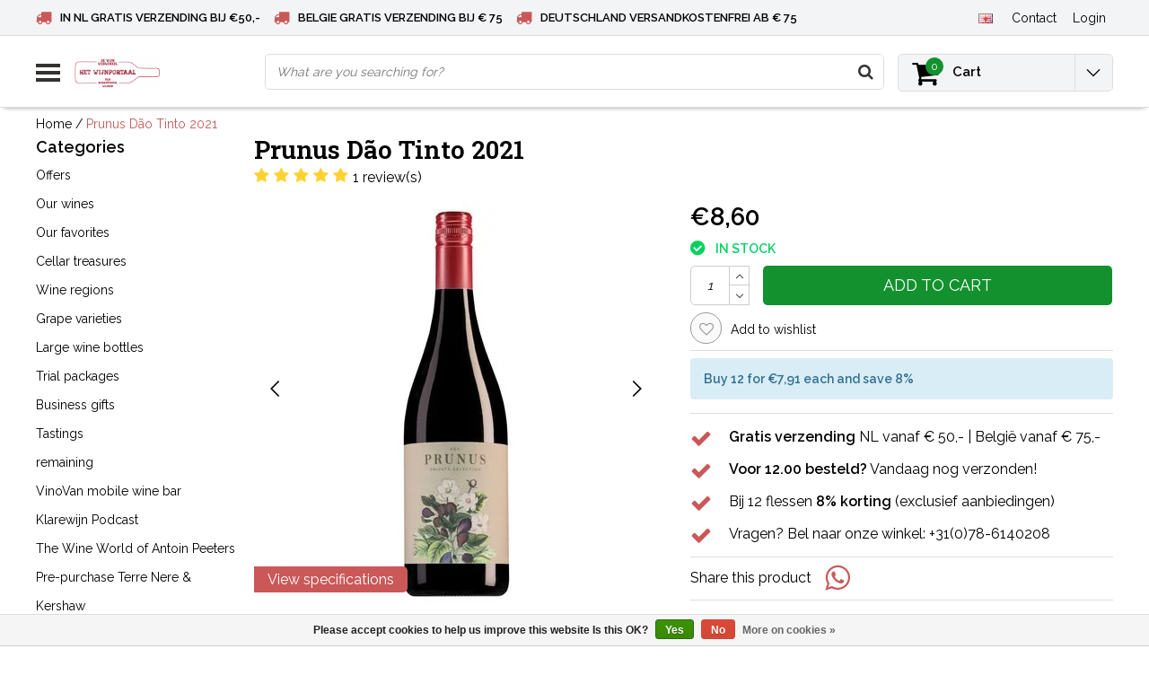

--- FILE ---
content_type: text/html;charset=utf-8
request_url: https://www.hetwijnportaal.nl/en/2015-prunus-dao-tinto.html
body_size: 20975
content:
<!DOCTYPE html>
<html lang="en">
  <head>
    <!--
    InStijl Media Ultimate Theme
    Theme by InStijl Media
    https://www.instijlmedia.nl
    
    If you are interested in our special offers or some customizaton, please contact us at info@instijlmedia.nl.
    -->
    
 <!-- Google Tag Manager -->
<script>(function(w,d,s,l,i){w[l]=w[l]||[];w[l].push({'gtm.start':
new Date().getTime(),event:'gtm.js'});var f=d.getElementsByTagName(s)[0],
j=d.createElement(s),dl=l!='dataLayer'?'&l='+l:'';j.async=true;j.src=
'https://www.googletagmanager.com/gtm.js?id='+i+dl;f.parentNode.insertBefore(j,f);
})(window,document,'script','dataLayer','GTM-MDRWXR4');</script>
<!-- End Google Tag Manager -->
    
        <meta charset="utf-8"/>
<!-- [START] 'blocks/head.rain' -->
<!--

  (c) 2008-2026 Lightspeed Netherlands B.V.
  http://www.lightspeedhq.com
  Generated: 24-01-2026 @ 05:56:13

-->
<link rel="canonical" href="https://www.hetwijnportaal.nl/en/2015-prunus-dao-tinto.html"/>
<link rel="alternate" href="https://www.hetwijnportaal.nl/en/index.rss" type="application/rss+xml" title="New products"/>
<link href="https://cdn.webshopapp.com/assets/cookielaw.css?2025-02-20" rel="stylesheet" type="text/css"/>
<meta name="robots" content="noodp,noydir"/>
<meta name="google-site-verification" content="XFNjVxsTryVydmEfTOu50w2Y4Xo8OJOW9-D-TSLhCms"/>
<meta property="og:url" content="https://www.hetwijnportaal.nl/en/2015-prunus-dao-tinto.html?source=facebook"/>
<meta property="og:site_name" content="Het Wijnportaal"/>
<meta property="og:title" content="Delicious wine from Portugal the Prunus red The Wine Portal"/>
<meta property="og:description" content="You can order the red Prunus online at the wine portal. Order 12 bottles and pay only 11. Free shipping from € 50, - in the Netherlands"/>
<meta property="og:image" content="https://cdn.webshopapp.com/shops/96320/files/148279685/prunus-dao-tinto-2021.jpg"/>
<script>
<!-- Global site tag (gtag.js) - Google Ads: 958981043 -->
 async src="https://www.googletagmanager.com/gtag/js?id=AW-958981043"

    window.dataLayer = window.dataLayer || [];
    function gtag(){dataLayer.push(arguments);}
    gtag('js', new Date());

    gtag('config', 'AW-958981043');
</script>
<!--[if lt IE 9]>
<script src="https://cdn.webshopapp.com/assets/html5shiv.js?2025-02-20"></script>
<![endif]-->
<!-- [END] 'blocks/head.rain' -->
            <title>Delicious wine from Portugal the Prunus red The Wine Portal | Het Wijnportaal</title>
    <meta name="description" content="You can order the red Prunus online at the wine portal. Order 12 bottles and pay only 11. Free shipping from € 50, - in the Netherlands" />
    <meta name="keywords" content="Prunus, wine lovers, dao, red, portugal, wood, elegant, accessible" />
    <meta http-equiv="X-UA-Compatible" content="IE=Edge">
    <meta name="viewport" content="width=device-width">
    <meta name="apple-mobile-web-app-capable" content="yes">
    <meta name="apple-mobile-web-app-status-bar-style" content="black">
    <meta property="fb:app_id" content="966242223397117"/>
    <link rel="shortcut icon" href="https://cdn.webshopapp.com/shops/96320/themes/146531/v/1560092/assets/favicon.ico?20240404111735" type="image/x-icon" />

<link href='//fonts.googleapis.com/css?family=Raleway:400,300,600' rel='stylesheet' type='text/css'>
<link href='//fonts.googleapis.com/css?family=Roboto%20Slab:400,300,600' rel='stylesheet' type='text/css'>

<link rel="stylesheet" type="text/css" href="https://cdn.webshopapp.com/shops/96320/themes/146531/assets/stylesheet.css?20240911134154" />
<link rel="stylesheet" type="text/css" href="https://cdn.webshopapp.com/shops/96320/themes/146531/assets/productpage.css?20240911134154" />
<link rel="stylesheet" type="text/css" href="https://cdn.webshopapp.com/shops/96320/themes/146531/assets/settings.css?20240911134154" />
<link rel="stylesheet" type="text/css" href="https://cdn.webshopapp.com/shops/96320/themes/146531/assets/custom.css?20240911134154" />
<link rel="stylesheet" href="https://cdn.webshopapp.com/shops/96320/themes/146531/assets/responsive.css?20240911134154" />
<script type="text/javascript">
  var template = 'pages/product.rain';
  var searchUrl = "https://www.hetwijnportaal.nl/en/search/";
  var searchBar = 'live';
  var filter_url = '1'
</script>
<script type="application/ld+json">
{
  "@context": "https://schema.org",
  "@type": "WebSite",
  "url": "https://www.hetwijnportaal.nl/",
  "potentialAction": {
    "@type": "SearchAction",
    "target": "https://www.hetwijnportaal.nl/en/search/{q}",
    "query-input": "required name=q"
  }
}
</script>

  <script type="application/ld+json">
      {
        "@context": "https://schema.org",
        "@type": "BreadcrumbList",
          "itemListElement": [
                          {
                "@type": "ListItem",
                "position": "1",
                "name": "Prunus Dão Tinto 2021",
                "item": "https://www.hetwijnportaal.nl/en/2015-prunus-dao-tinto.html"
              }                      ]
      }
  </script>
  </head>
  <body class="body osx webkit">
    <!-- Google Tag Manager (noscript) -->
<noscript><iframe src="https://www.googletagmanager.com/ns.html?id=GTM-MDRWXR4"
height="0" width="0" style="display:none;visibility:hidden"></iframe></noscript>
<!-- End Google Tag Manager (noscript) -->
        <div id="wrapper" class="wrapper">  
            <div id="resMenu">
  
  <div class="menu-text">
    <strong>Menu</strong>
  </div>
  
  <div id="resNavCloser">
    <span class="pe-7s-close"></span>
  </div>
  
  <div class="clear"></div>
  
  <div id="resNav">
    <div class="search-mobile-bar"></div>
    <ul>
            <li class="item">
        <a href="https://www.hetwijnportaal.nl/en/offers/" title="Offers">Offers</a>
                <span class="pe-7s-angle-down"></span>
        <ul>
                    <li class="item">
            <a href="https://www.hetwijnportaal.nl/en/offers/the-best-bubbles/" title="The best bubbles">The best bubbles</a>
                      </li>
                    <li class="item">
            <a href="https://www.hetwijnportaal.nl/en/offers/most-popular-december-wines/" title="Most Popular December Wines">Most Popular December Wines</a>
                      </li>
                    <li class="item">
            <a href="https://www.hetwijnportaal.nl/en/offers/appassimento-wines/" title="Appassimento Wines">Appassimento Wines</a>
                      </li>
                    <li class="item">
            <a href="https://www.hetwijnportaal.nl/en/offers/spanish-wines/" title="Spanish Wines">Spanish Wines</a>
                      </li>
                  </ul>
              </li>
            <li class="item">
        <a href="https://www.hetwijnportaal.nl/en/our-wines/" title="Our wines">Our wines</a>
                <span class="pe-7s-angle-down"></span>
        <ul>
                    <li class="item">
            <a href="https://www.hetwijnportaal.nl/en/our-wines/white-wine/" title="White wine">White wine</a>
                        <span class="pe-7s-angle-down"></span>
            <ul>
                            <li class="item">
                <a href="https://www.hetwijnportaal.nl/en/our-wines/white-wine/argentina/" title="Argentina">Argentina</a>
              </li>
                            <li class="item">
                <a href="https://www.hetwijnportaal.nl/en/our-wines/white-wine/australia/" title="Australia">Australia</a>
              </li>
                            <li class="item">
                <a href="https://www.hetwijnportaal.nl/en/our-wines/white-wine/chili/" title="Chili">Chili</a>
              </li>
                            <li class="item">
                <a href="https://www.hetwijnportaal.nl/en/our-wines/white-wine/germany/" title="Germany">Germany</a>
              </li>
                            <li class="item">
                <a href="https://www.hetwijnportaal.nl/en/our-wines/white-wine/france/" title="France">France</a>
              </li>
                            <li class="item">
                <a href="https://www.hetwijnportaal.nl/en/our-wines/white-wine/greece/" title="Greece">Greece</a>
              </li>
                            <li class="item">
                <a href="https://www.hetwijnportaal.nl/en/our-wines/white-wine/hungary/" title="Hungary">Hungary</a>
              </li>
                            <li class="item">
                <a href="https://www.hetwijnportaal.nl/en/our-wines/white-wine/italy/" title="Italy">Italy</a>
              </li>
                            <li class="item">
                <a href="https://www.hetwijnportaal.nl/en/our-wines/white-wine/new-zealand/" title="New Zealand">New Zealand</a>
              </li>
                            <li class="item">
                <a href="https://www.hetwijnportaal.nl/en/our-wines/white-wine/" title="Unknown">Unknown</a>
              </li>
                            <li class="item">
                <a href="https://www.hetwijnportaal.nl/en/our-wines/white-wine/austria/" title="Austria">Austria</a>
              </li>
                            <li class="item">
                <a href="https://www.hetwijnportaal.nl/en/our-wines/white-wine/portugal/" title="Portugal">Portugal</a>
              </li>
                            <li class="item">
                <a href="https://www.hetwijnportaal.nl/en/our-wines/white-wine/spain/" title="Spain">Spain</a>
              </li>
                            <li class="item">
                <a href="https://www.hetwijnportaal.nl/en/our-wines/white-wine/united-states/" title="United States">United States</a>
              </li>
                            <li class="item">
                <a href="https://www.hetwijnportaal.nl/en/our-wines/white-wine/south-africa/" title="South Africa">South Africa</a>
              </li>
                            <li class="item">
                <a href="https://www.hetwijnportaal.nl/en/our-wines/white-wine/remaining/" title="remaining">remaining</a>
              </li>
                            <li class="item">
                <a href="https://www.hetwijnportaal.nl/en/our-wines/white-wine/the-netherlands/" title="The Netherlands">The Netherlands</a>
              </li>
                          </ul>
                      </li>
                    <li class="item">
            <a href="https://www.hetwijnportaal.nl/en/our-wines/sparkling-wine/" title="Sparkling wine">Sparkling wine</a>
                        <span class="pe-7s-angle-down"></span>
            <ul>
                            <li class="item">
                <a href="https://www.hetwijnportaal.nl/en/our-wines/sparkling-wine/franciacorta/" title="Franciacorta">Franciacorta</a>
              </li>
                            <li class="item">
                <a href="https://www.hetwijnportaal.nl/en/our-wines/sparkling-wine/prosecco/" title="Prosecco">Prosecco</a>
              </li>
                            <li class="item">
                <a href="https://www.hetwijnportaal.nl/en/our-wines/sparkling-wine/champagne/" title="Champagne">Champagne</a>
              </li>
                            <li class="item">
                <a href="https://www.hetwijnportaal.nl/en/our-wines/sparkling-wine/sekt/" title="Sekt">Sekt</a>
              </li>
                            <li class="item">
                <a href="https://www.hetwijnportaal.nl/en/our-wines/sparkling-wine/cava/" title="Cava">Cava</a>
              </li>
                          </ul>
                      </li>
                    <li class="item">
            <a href="https://www.hetwijnportaal.nl/en/our-wines/port-cellar/" title="Port cellar">Port cellar</a>
                        <span class="pe-7s-angle-down"></span>
            <ul>
                            <li class="item">
                <a href="https://www.hetwijnportaal.nl/en/our-wines/port-cellar/dessert-wine/" title="Dessert wine">Dessert wine</a>
              </li>
                            <li class="item">
                <a href="https://www.hetwijnportaal.nl/en/our-wines/port-cellar/" title="Vintage Port">Vintage Port</a>
              </li>
                            <li class="item">
                <a href="https://www.hetwijnportaal.nl/en/our-wines/port-cellar/" title="Crusted Port">Crusted Port</a>
              </li>
                            <li class="item">
                <a href="https://www.hetwijnportaal.nl/en/our-wines/port-cellar/" title="Late Bottled Vintage">Late Bottled Vintage</a>
              </li>
                            <li class="item">
                <a href="https://www.hetwijnportaal.nl/en/" title=""></a>
              </li>
                            <li class="item">
                <a href="https://www.hetwijnportaal.nl/en/" title=""></a>
              </li>
                            <li class="item">
                <a href="https://www.hetwijnportaal.nl/en/" title=""></a>
              </li>
                            <li class="item">
                <a href="https://www.hetwijnportaal.nl/en/" title=""></a>
              </li>
                            <li class="item">
                <a href="https://www.hetwijnportaal.nl/en/our-wines/port-cellar/colheita-port/" title="Colheita Port">Colheita Port</a>
              </li>
                            <li class="item">
                <a href="https://www.hetwijnportaal.nl/en/our-wines/port-cellar/" title="White Port">White Port</a>
              </li>
                          </ul>
                      </li>
                    <li class="item">
            <a href="https://www.hetwijnportaal.nl/en/our-wines/rose/" title="Rose">Rose</a>
                        <span class="pe-7s-angle-down"></span>
            <ul>
                            <li class="item">
                <a href="https://www.hetwijnportaal.nl/en/our-wines/rose/france/" title="France">France</a>
              </li>
                            <li class="item">
                <a href="https://www.hetwijnportaal.nl/en/our-wines/rose/italy/" title="Italy">Italy</a>
              </li>
                            <li class="item">
                <a href="https://www.hetwijnportaal.nl/en/our-wines/rose/spain/" title="Spain">Spain</a>
              </li>
                            <li class="item">
                <a href="https://www.hetwijnportaal.nl/en/our-wines/rose/germany/" title="Germany">Germany</a>
              </li>
                            <li class="item">
                <a href="https://www.hetwijnportaal.nl/en/our-wines/rose/greece/" title="Greece">Greece</a>
              </li>
                            <li class="item">
                <a href="https://www.hetwijnportaal.nl/en/our-wines/rose/austria/" title="Austria">Austria</a>
              </li>
                            <li class="item">
                <a href="https://www.hetwijnportaal.nl/en/our-wines/rose/portugal/" title="Portugal">Portugal</a>
              </li>
                            <li class="item">
                <a href="https://www.hetwijnportaal.nl/en/our-wines/rose/the-netherlands/" title="The Netherlands">The Netherlands</a>
              </li>
                          </ul>
                      </li>
                    <li class="item">
            <a href="https://www.hetwijnportaal.nl/en/our-wines/organic/" title="Organic">Organic</a>
                      </li>
                    <li class="item">
            <a href="https://www.hetwijnportaal.nl/en/our-wines/alcohol-free-00/" title="Alcohol-free 0.0">Alcohol-free 0.0</a>
                      </li>
                    <li class="item">
            <a href="https://www.hetwijnportaal.nl/en/our-wines/red-wine/" title="Red wine">Red wine</a>
                        <span class="pe-7s-angle-down"></span>
            <ul>
                            <li class="item">
                <a href="https://www.hetwijnportaal.nl/en/our-wines/red-wine/argentina/" title="Argentina">Argentina</a>
              </li>
                            <li class="item">
                <a href="https://www.hetwijnportaal.nl/en/our-wines/red-wine/australia/" title="Australia">Australia</a>
              </li>
                            <li class="item">
                <a href="https://www.hetwijnportaal.nl/en/our-wines/red-wine/chili/" title="Chili">Chili</a>
              </li>
                            <li class="item">
                <a href="https://www.hetwijnportaal.nl/en/our-wines/red-wine/germany/" title="Germany">Germany</a>
              </li>
                            <li class="item">
                <a href="https://www.hetwijnportaal.nl/en/our-wines/red-wine/france/" title="France">France</a>
              </li>
                            <li class="item">
                <a href="https://www.hetwijnportaal.nl/en/our-wines/red-wine/greece/" title="Greece">Greece</a>
              </li>
                            <li class="item">
                <a href="https://www.hetwijnportaal.nl/en/our-wines/red-wine/italy/" title="Italy">Italy</a>
              </li>
                            <li class="item">
                <a href="https://www.hetwijnportaal.nl/en/our-wines/red-wine/israel/" title="Israel">Israel</a>
              </li>
                            <li class="item">
                <a href="https://www.hetwijnportaal.nl/en/our-wines/red-wine/" title="Libanon">Libanon</a>
              </li>
                            <li class="item">
                <a href="https://www.hetwijnportaal.nl/en/our-wines/red-wine/new-zealand/" title="New Zealand">New Zealand</a>
              </li>
                            <li class="item">
                <a href="https://www.hetwijnportaal.nl/en/our-wines/red-wine/bulgaria/" title="Bulgaria">Bulgaria</a>
              </li>
                            <li class="item">
                <a href="https://www.hetwijnportaal.nl/en/our-wines/red-wine/" title="Austria">Austria</a>
              </li>
                            <li class="item">
                <a href="https://www.hetwijnportaal.nl/en/our-wines/red-wine/portugal/" title="Portugal">Portugal</a>
              </li>
                            <li class="item">
                <a href="https://www.hetwijnportaal.nl/en/our-wines/red-wine/spain/" title="Spain">Spain</a>
              </li>
                            <li class="item">
                <a href="https://www.hetwijnportaal.nl/en/our-wines/red-wine/united-states/" title="United States">United States</a>
              </li>
                            <li class="item">
                <a href="https://www.hetwijnportaal.nl/en/our-wines/red-wine/south-africa/" title="South Africa">South Africa</a>
              </li>
                          </ul>
                      </li>
                    <li class="item">
            <a href="https://www.hetwijnportaal.nl/en/our-wines/natural-wine/" title="Natural wine">Natural wine</a>
                      </li>
                  </ul>
              </li>
            <li class="item">
        <a href="https://www.hetwijnportaal.nl/en/our-favorites/" title="Our favorites">Our favorites</a>
                <span class="pe-7s-angle-down"></span>
        <ul>
                    <li class="item">
            <a href="https://www.hetwijnportaal.nl/en/our-favorites/favorites-from-jerry/" title="Favorites from Jerry">Favorites from Jerry</a>
                      </li>
                    <li class="item">
            <a href="https://www.hetwijnportaal.nl/en/our-favorites/robs-favorites/" title="Rob&#039;s favorites">Rob&#039;s favorites</a>
                      </li>
                    <li class="item">
            <a href="https://www.hetwijnportaal.nl/en/our-favorites/favorites-of-jacq/" title="Favorites of Jacq">Favorites of Jacq</a>
                      </li>
                  </ul>
              </li>
            <li class="item">
        <a href="https://www.hetwijnportaal.nl/en/cellar-treasures/" title="Cellar treasures">Cellar treasures</a>
              </li>
            <li class="item">
        <a href="https://www.hetwijnportaal.nl/en/wine-regions/" title="Wine regions">Wine regions</a>
                <span class="pe-7s-angle-down"></span>
        <ul>
                    <li class="item">
            <a href="https://www.hetwijnportaal.nl/en/wine-regions/alto-adige/" title="Alto Adige">Alto Adige</a>
                      </li>
                    <li class="item">
            <a href="https://www.hetwijnportaal.nl/en/wine-regions/abruzzo/" title="Abruzzo">Abruzzo</a>
                      </li>
                    <li class="item">
            <a href="https://www.hetwijnportaal.nl/en/wine-regions/alentejo/" title="Alentejo">Alentejo</a>
                      </li>
                    <li class="item">
            <a href="https://www.hetwijnportaal.nl/en/wine-regions/alentejano/" title="Alentejano">Alentejano</a>
                      </li>
                    <li class="item">
            <a href="https://www.hetwijnportaal.nl/en/wine-regions/almansa/" title="Almansa">Almansa</a>
                      </li>
                    <li class="item">
            <a href="https://www.hetwijnportaal.nl/en/wine-regions/apulia/" title="Apulia">Apulia</a>
                      </li>
                    <li class="item">
            <a href="https://www.hetwijnportaal.nl/en/wine-regions/bandol/" title="Bandol">Bandol</a>
                      </li>
                    <li class="item">
            <a href="https://www.hetwijnportaal.nl/en/wine-regions/barbaresco/" title="Barbaresco">Barbaresco</a>
                      </li>
                    <li class="item">
            <a href="https://www.hetwijnportaal.nl/en/wine-regions/barbera-dalba/" title="Barbera d&#039;Alba">Barbera d&#039;Alba</a>
                      </li>
                    <li class="item">
            <a href="https://www.hetwijnportaal.nl/en/wine-regions/barbera-dasti/" title="Barbera d&#039;Asti">Barbera d&#039;Asti</a>
                      </li>
                    <li class="item">
            <a href="https://www.hetwijnportaal.nl/en/wine-regions/barolo/" title="Barolo">Barolo</a>
                      </li>
                    <li class="item">
            <a href="https://www.hetwijnportaal.nl/en/wine-regions/beaujolais/" title="Beaujolais">Beaujolais</a>
                      </li>
                    <li class="item">
            <a href="https://www.hetwijnportaal.nl/en/wine-regions/bergerac/" title="Bergerac">Bergerac</a>
                      </li>
                    <li class="item">
            <a href="https://www.hetwijnportaal.nl/en/wine-regions/bolgheri/" title="Bolgheri">Bolgheri</a>
                      </li>
                    <li class="item">
            <a href="https://www.hetwijnportaal.nl/en/wine-regions/burgundy/" title="Burgundy">Burgundy</a>
                      </li>
                    <li class="item">
            <a href="https://www.hetwijnportaal.nl/en/wine-regions/bordeaux/" title="Bordeaux">Bordeaux</a>
                      </li>
                    <li class="item">
            <a href="https://www.hetwijnportaal.nl/en/wine-regions/brunello-di-montalcino/" title="Brunello di Montalcino">Brunello di Montalcino</a>
                      </li>
                    <li class="item">
            <a href="https://www.hetwijnportaal.nl/en/wine-regions/carinena/" title="Carinena">Carinena</a>
                      </li>
                    <li class="item">
            <a href="https://www.hetwijnportaal.nl/en/wine-regions/cahors/" title="Cahors">Cahors</a>
                      </li>
                    <li class="item">
            <a href="https://www.hetwijnportaal.nl/en/wine-regions/campania/" title="Campania">Campania</a>
                      </li>
                    <li class="item">
            <a href="https://www.hetwijnportaal.nl/en/wine-regions/cascogne/" title="Cascogne">Cascogne</a>
                      </li>
                    <li class="item">
            <a href="https://www.hetwijnportaal.nl/en/wine-regions/cederberg/" title="Cederberg">Cederberg</a>
                      </li>
                    <li class="item">
            <a href="https://www.hetwijnportaal.nl/en/wine-regions/chablis/" title="Chablis">Chablis</a>
                      </li>
                    <li class="item">
            <a href="https://www.hetwijnportaal.nl/en/wine-regions/champagne/" title="Champagne">Champagne</a>
                      </li>
                    <li class="item">
            <a href="https://www.hetwijnportaal.nl/en/wine-regions/chateauneuf-du-pape/" title="Chateauneuf du Pape">Chateauneuf du Pape</a>
                      </li>
                    <li class="item">
            <a href="https://www.hetwijnportaal.nl/en/wine-regions/chianti/" title="Chianti">Chianti</a>
                      </li>
                    <li class="item">
            <a href="https://www.hetwijnportaal.nl/en/wine-regions/colchagua-valley/" title="Colchagua Valley">Colchagua Valley</a>
                      </li>
                    <li class="item">
            <a href="https://www.hetwijnportaal.nl/en/wine-regions/condrieu/" title="Condrieu">Condrieu</a>
                      </li>
                    <li class="item">
            <a href="https://www.hetwijnportaal.nl/en/wine-regions/corbieres/" title="Corbieres">Corbieres</a>
                      </li>
                    <li class="item">
            <a href="https://www.hetwijnportaal.nl/en/wine-regions/costers-del-segre/" title="Costers del Segre">Costers del Segre</a>
                      </li>
                    <li class="item">
            <a href="https://www.hetwijnportaal.nl/en/wine-regions/cote-rotie/" title="Cote Rotie">Cote Rotie</a>
                      </li>
                    <li class="item">
            <a href="https://www.hetwijnportaal.nl/en/wine-regions/crozes-hermitage/" title="Crozes Hermitage">Crozes Hermitage</a>
                      </li>
                    <li class="item">
            <a href="https://www.hetwijnportaal.nl/en/wine-regions/dao/" title="Dao">Dao</a>
                      </li>
                    <li class="item">
            <a href="https://www.hetwijnportaal.nl/en/wine-regions/the-marken/" title="The Marken">The Marken</a>
                      </li>
                    <li class="item">
            <a href="https://www.hetwijnportaal.nl/en/wine-regions/douro/" title="Douro">Douro</a>
                      </li>
                    <li class="item">
            <a href="https://www.hetwijnportaal.nl/en/wine-regions/elqui-valley/" title="Elqui Valley">Elqui Valley</a>
                      </li>
                    <li class="item">
            <a href="https://www.hetwijnportaal.nl/en/wine-regions/etna-doc/" title="Etna DOC">Etna DOC</a>
                      </li>
                    <li class="item">
            <a href="https://www.hetwijnportaal.nl/en/wine-regions/fleuri/" title="Fleuri">Fleuri</a>
                      </li>
                    <li class="item">
            <a href="https://www.hetwijnportaal.nl/en/wine-regions/friuli/" title="Friuli">Friuli</a>
                      </li>
                    <li class="item">
            <a href="https://www.hetwijnportaal.nl/en/wine-regions/fronsac/" title="Fronsac">Fronsac</a>
                      </li>
                    <li class="item">
            <a href="https://www.hetwijnportaal.nl/en/wine-regions/gigondas/" title="Gigondas">Gigondas</a>
                      </li>
                    <li class="item">
            <a href="https://www.hetwijnportaal.nl/en/wine-regions/graves/" title="Graves">Graves</a>
                      </li>
                    <li class="item">
            <a href="https://www.hetwijnportaal.nl/en/wine-regions/hermitage/" title="Hermitage">Hermitage</a>
                      </li>
                    <li class="item">
            <a href="https://www.hetwijnportaal.nl/en/wine-regions/kremstal/" title="Kremstal">Kremstal</a>
                      </li>
                    <li class="item">
            <a href="https://www.hetwijnportaal.nl/en/wine-regions/languedoc/" title="Languedoc">Languedoc</a>
                      </li>
                    <li class="item">
            <a href="https://www.hetwijnportaal.nl/en/wine-regions/la-mancha/" title="La Mancha">La Mancha</a>
                      </li>
                    <li class="item">
            <a href="https://www.hetwijnportaal.nl/en/wine-regions/maipo-valley/" title="Maipo Valley">Maipo Valley</a>
                      </li>
                    <li class="item">
            <a href="https://www.hetwijnportaal.nl/en/wine-regions/margaux/" title="Margaux">Margaux</a>
                      </li>
                    <li class="item">
            <a href="https://www.hetwijnportaal.nl/en/wine-regions/marlborough/" title="Marlborough">Marlborough</a>
                      </li>
                    <li class="item">
            <a href="https://www.hetwijnportaal.nl/en/wine-regions/medoc/" title="Medoc">Medoc</a>
                      </li>
                    <li class="item">
            <a href="https://www.hetwijnportaal.nl/en/wine-regions/mendoza/" title="Mendoza">Mendoza</a>
                      </li>
                    <li class="item">
            <a href="https://www.hetwijnportaal.nl/en/wine-regions/montepulciano/" title="Montepulciano">Montepulciano</a>
                      </li>
                    <li class="item">
            <a href="https://www.hetwijnportaal.nl/en/wine-regions/mosel/" title="Mosel">Mosel</a>
                      </li>
                    <li class="item">
            <a href="https://www.hetwijnportaal.nl/en/wine-regions/moulis/" title="Moulis">Moulis</a>
                      </li>
                    <li class="item">
            <a href="https://www.hetwijnportaal.nl/en/wine-regions/nahe/" title="Nahe">Nahe</a>
                      </li>
                    <li class="item">
            <a href="https://www.hetwijnportaal.nl/en/wine-regions/the-netherlands/" title="The Netherlands">The Netherlands</a>
                      </li>
                    <li class="item">
            <a href="https://www.hetwijnportaal.nl/en/wine-regions/new-south-wales/" title="New South Wales">New South Wales</a>
                      </li>
                    <li class="item">
            <a href="https://www.hetwijnportaal.nl/en/wine-regions/pauillac/" title="Pauillac">Pauillac</a>
                      </li>
                    <li class="item">
            <a href="https://www.hetwijnportaal.nl/en/wine-regions/pfalz/" title="Pfalz">Pfalz</a>
                      </li>
                    <li class="item">
            <a href="https://www.hetwijnportaal.nl/en/wine-regions/piedmont/" title="Piedmont">Piedmont</a>
                      </li>
                    <li class="item">
            <a href="https://www.hetwijnportaal.nl/en/wine-regions/pomerol/" title="Pomerol">Pomerol</a>
                      </li>
                    <li class="item">
            <a href="https://www.hetwijnportaal.nl/en/wine-regions/priorat/" title="Priorat">Priorat</a>
                      </li>
                    <li class="item">
            <a href="https://www.hetwijnportaal.nl/en/wine-regions/provence/" title="Provence">Provence</a>
                      </li>
                    <li class="item">
            <a href="https://www.hetwijnportaal.nl/en/wine-regions/puglia/" title="Puglia">Puglia</a>
                      </li>
                    <li class="item">
            <a href="https://www.hetwijnportaal.nl/en/wine-regions/rheingau/" title="Rheingau">Rheingau</a>
                      </li>
                    <li class="item">
            <a href="https://www.hetwijnportaal.nl/en/wine-regions/rheinhessen/" title="Rheinhessen">Rheinhessen</a>
                      </li>
                    <li class="item">
            <a href="https://www.hetwijnportaal.nl/en/wine-regions/rhone/" title="Rhône">Rhône</a>
                      </li>
                    <li class="item">
            <a href="https://www.hetwijnportaal.nl/en/wine-regions/ribera-del-duero/" title="Ribera del Duero">Ribera del Duero</a>
                      </li>
                    <li class="item">
            <a href="https://www.hetwijnportaal.nl/en/wine-regions/ribeira-sacra/" title="Ribeira Sacra">Ribeira Sacra</a>
                      </li>
                    <li class="item">
            <a href="https://www.hetwijnportaal.nl/en/wine-regions/rioja/" title="Rioja">Rioja</a>
                      </li>
                    <li class="item">
            <a href="https://www.hetwijnportaal.nl/en/wine-regions/rueda/" title="Rueda">Rueda</a>
                      </li>
                    <li class="item">
            <a href="https://www.hetwijnportaal.nl/en/wine-regions/saint-emilion/" title="Saint Emilion">Saint Emilion</a>
                      </li>
                    <li class="item">
            <a href="https://www.hetwijnportaal.nl/en/wine-regions/saint-estephe/" title="Saint Estephe">Saint Estephe</a>
                      </li>
                    <li class="item">
            <a href="https://www.hetwijnportaal.nl/en/wine-regions/saint-joseph/" title="Saint Joseph">Saint Joseph</a>
                      </li>
                    <li class="item">
            <a href="https://www.hetwijnportaal.nl/en/wine-regions/saint-peray/" title="Saint Peray">Saint Peray</a>
                      </li>
                    <li class="item">
            <a href="https://www.hetwijnportaal.nl/en/wine-regions/sauternes/" title="Sauternes">Sauternes</a>
                      </li>
                    <li class="item">
            <a href="https://www.hetwijnportaal.nl/en/wine-regions/sicily/" title="Sicily">Sicily</a>
                      </li>
                    <li class="item">
            <a href="https://www.hetwijnportaal.nl/en/wine-regions/sonoma-valley/" title="Sonoma Valley">Sonoma Valley</a>
                      </li>
                    <li class="item">
            <a href="https://www.hetwijnportaal.nl/en/wine-regions/stellenbosch/" title="Stellenbosch">Stellenbosch</a>
                      </li>
                    <li class="item">
            <a href="https://www.hetwijnportaal.nl/en/wine-regions/tuscany/" title="Tuscany">Tuscany</a>
                      </li>
                    <li class="item">
            <a href="https://www.hetwijnportaal.nl/en/wine-regions/vacqueyras/" title="Vacqueyras">Vacqueyras</a>
                      </li>
                    <li class="item">
            <a href="https://www.hetwijnportaal.nl/en/wine-regions/veneto/" title="Veneto">Veneto</a>
                      </li>
                    <li class="item">
            <a href="https://www.hetwijnportaal.nl/en/wine-regions/vinho-verde/" title="Vinho Verde">Vinho Verde</a>
                      </li>
                    <li class="item">
            <a href="https://www.hetwijnportaal.nl/en/wine-regions/yecla/" title="Yecla">Yecla</a>
                      </li>
                    <li class="item">
            <a href="https://www.hetwijnportaal.nl/en/wine-regions/remaining/" title="remaining">remaining</a>
                      </li>
                  </ul>
              </li>
            <li class="item">
        <a href="https://www.hetwijnportaal.nl/en/grape-varieties/" title="Grape varieties">Grape varieties</a>
                <span class="pe-7s-angle-down"></span>
        <ul>
                    <li class="item">
            <a href="https://www.hetwijnportaal.nl/en/grape-varieties/white-grape-varieties/" title="White grape varieties">White grape varieties</a>
                        <span class="pe-7s-angle-down"></span>
            <ul>
                            <li class="item">
                <a href="https://www.hetwijnportaal.nl/en/grape-varieties/white-grape-varieties/albarino/" title="albarino">albarino</a>
              </li>
                            <li class="item">
                <a href="https://www.hetwijnportaal.nl/en/grape-varieties/white-grape-varieties/chardonnay/" title="Chardonnay">Chardonnay</a>
              </li>
                            <li class="item">
                <a href="https://www.hetwijnportaal.nl/en/grape-varieties/white-grape-varieties/chenin-blanco/" title="Chenin Blanco">Chenin Blanco</a>
              </li>
                            <li class="item">
                <a href="https://www.hetwijnportaal.nl/en/grape-varieties/white-grape-varieties/falanghina/" title="Falanghina">Falanghina</a>
              </li>
                            <li class="item">
                <a href="https://www.hetwijnportaal.nl/en/grape-varieties/white-grape-varieties/fruilano/" title="fruilano">fruilano</a>
              </li>
                            <li class="item">
                <a href="https://www.hetwijnportaal.nl/en/grape-varieties/white-grape-varieties/garganega/" title="Garganega">Garganega</a>
              </li>
                            <li class="item">
                <a href="https://www.hetwijnportaal.nl/en/grape-varieties/white-grape-varieties/gavic/" title="Gavic">Gavic</a>
              </li>
                            <li class="item">
                <a href="https://www.hetwijnportaal.nl/en/grape-varieties/white-grape-varieties/gewurztraminer/" title="Gewurztraminer">Gewurztraminer</a>
              </li>
                            <li class="item">
                <a href="https://www.hetwijnportaal.nl/en/grape-varieties/white-grape-varieties/godello/" title="Godello">Godello</a>
              </li>
                            <li class="item">
                <a href="https://www.hetwijnportaal.nl/en/grape-varieties/white-grape-varieties/greco/" title="Greco">Greco</a>
              </li>
                            <li class="item">
                <a href="https://www.hetwijnportaal.nl/en/grape-varieties/white-grape-varieties/gruner-veltliner/" title="Gruner Veltliner">Gruner Veltliner</a>
              </li>
                            <li class="item">
                <a href="https://www.hetwijnportaal.nl/en/grape-varieties/white-grape-varieties/malvasia/" title="Malvasia">Malvasia</a>
              </li>
                            <li class="item">
                <a href="https://www.hetwijnportaal.nl/en/grape-varieties/white-grape-varieties/muscat/" title="Muscat">Muscat</a>
              </li>
                            <li class="item">
                <a href="https://www.hetwijnportaal.nl/en/grape-varieties/white-grape-varieties/pecorino/" title="pecorino">pecorino</a>
              </li>
                            <li class="item">
                <a href="https://www.hetwijnportaal.nl/en/grape-varieties/white-grape-varieties/passerina/" title="passerina">passerina</a>
              </li>
                            <li class="item">
                <a href="https://www.hetwijnportaal.nl/en/grape-varieties/white-grape-varieties/pinot-blanc/" title="Pinot Blanc">Pinot Blanc</a>
              </li>
                            <li class="item">
                <a href="https://www.hetwijnportaal.nl/en/grape-varieties/white-grape-varieties/pinot-grigio/" title="Pinot Grigio">Pinot Grigio</a>
              </li>
                            <li class="item">
                <a href="https://www.hetwijnportaal.nl/en/grape-varieties/white-grape-varieties/pinot-gris/" title="Pinot Gris">Pinot Gris</a>
              </li>
                            <li class="item">
                <a href="https://www.hetwijnportaal.nl/en/grape-varieties/white-grape-varieties/riesling/" title="Riesling">Riesling</a>
              </li>
                            <li class="item">
                <a href="https://www.hetwijnportaal.nl/en/grape-varieties/white-grape-varieties/rousanne/" title="Rousanne">Rousanne</a>
              </li>
                            <li class="item">
                <a href="https://www.hetwijnportaal.nl/en/grape-varieties/white-grape-varieties/sauvignon-blanc/" title="Sauvignon Blanc">Sauvignon Blanc</a>
              </li>
                            <li class="item">
                <a href="https://www.hetwijnportaal.nl/en/grape-varieties/white-grape-varieties/semillon/" title="Semillon">Semillon</a>
              </li>
                            <li class="item">
                <a href="https://www.hetwijnportaal.nl/en/grape-varieties/white-grape-varieties/tokaj/" title="Tokaj">Tokaj</a>
              </li>
                            <li class="item">
                <a href="https://www.hetwijnportaal.nl/en/grape-varieties/white-grape-varieties/trebbiano/" title="Trebbiano">Trebbiano</a>
              </li>
                            <li class="item">
                <a href="https://www.hetwijnportaal.nl/en/grape-varieties/white-grape-varieties/verdejo/" title="Verdejo">Verdejo</a>
              </li>
                            <li class="item">
                <a href="https://www.hetwijnportaal.nl/en/grape-varieties/white-grape-varieties/vermentino/" title="Vermentino">Vermentino</a>
              </li>
                            <li class="item">
                <a href="https://www.hetwijnportaal.nl/en/grape-varieties/white-grape-varieties/vernaccia/" title="Vernaccia">Vernaccia</a>
              </li>
                            <li class="item">
                <a href="https://www.hetwijnportaal.nl/en/grape-varieties/white-grape-varieties/viognier/" title="Viognier">Viognier</a>
              </li>
                            <li class="item">
                <a href="https://www.hetwijnportaal.nl/en/grape-varieties/white-grape-varieties/viura/" title="Viura">Viura</a>
              </li>
                          </ul>
                      </li>
                    <li class="item">
            <a href="https://www.hetwijnportaal.nl/en/grape-varieties/blue-grape-varieties/" title="Blue grape varieties">Blue grape varieties</a>
                        <span class="pe-7s-angle-down"></span>
            <ul>
                            <li class="item">
                <a href="https://www.hetwijnportaal.nl/en/grape-varieties/blue-grape-varieties/alicante-bouschet/" title="Alicante Bouschet">Alicante Bouschet</a>
              </li>
                            <li class="item">
                <a href="https://www.hetwijnportaal.nl/en/grape-varieties/blue-grape-varieties/barbera/" title="Barbera">Barbera</a>
              </li>
                            <li class="item">
                <a href="https://www.hetwijnportaal.nl/en/grape-varieties/blue-grape-varieties/cabernet-franc/" title="Cabernet Franc">Cabernet Franc</a>
              </li>
                            <li class="item">
                <a href="https://www.hetwijnportaal.nl/en/grape-varieties/blue-grape-varieties/cabernet-sauvignon/" title="Cabernet Sauvignon">Cabernet Sauvignon</a>
              </li>
                            <li class="item">
                <a href="https://www.hetwijnportaal.nl/en/grape-varieties/blue-grape-varieties/carignan/" title="Carignan">Carignan</a>
              </li>
                            <li class="item">
                <a href="https://www.hetwijnportaal.nl/en/grape-varieties/blue-grape-varieties/carmenere/" title="Carmenere">Carmenere</a>
              </li>
                            <li class="item">
                <a href="https://www.hetwijnportaal.nl/en/grape-varieties/blue-grape-varieties/gamay/" title="Gamay">Gamay</a>
              </li>
                            <li class="item">
                <a href="https://www.hetwijnportaal.nl/en/grape-varieties/blue-grape-varieties/garnacha-grenache/" title="Garnacha / Grenache">Garnacha / Grenache</a>
              </li>
                            <li class="item">
                <a href="https://www.hetwijnportaal.nl/en/grape-varieties/blue-grape-varieties/malbec/" title="Malbec">Malbec</a>
              </li>
                            <li class="item">
                <a href="https://www.hetwijnportaal.nl/en/grape-varieties/blue-grape-varieties/malvasia-nera/" title="Malvasia Nera">Malvasia Nera</a>
              </li>
                            <li class="item">
                <a href="https://www.hetwijnportaal.nl/en/grape-varieties/blue-grape-varieties/merlot/" title="Merlot">Merlot</a>
              </li>
                            <li class="item">
                <a href="https://www.hetwijnportaal.nl/en/grape-varieties/blue-grape-varieties/mourvedre/" title="Mourvedre">Mourvedre</a>
              </li>
                            <li class="item">
                <a href="https://www.hetwijnportaal.nl/en/grape-varieties/blue-grape-varieties/nebbiolo/" title="Nebbiolo">Nebbiolo</a>
              </li>
                            <li class="item">
                <a href="https://www.hetwijnportaal.nl/en/grape-varieties/blue-grape-varieties/negroamaro/" title="Negroamaro">Negroamaro</a>
              </li>
                            <li class="item">
                <a href="https://www.hetwijnportaal.nl/en/grape-varieties/blue-grape-varieties/pinot-noir/" title="Pinot Noir">Pinot Noir</a>
              </li>
                            <li class="item">
                <a href="https://www.hetwijnportaal.nl/en/grape-varieties/blue-grape-varieties/sangiovese/" title="Sangiovese">Sangiovese</a>
              </li>
                            <li class="item">
                <a href="https://www.hetwijnportaal.nl/en/grape-varieties/blue-grape-varieties/shiraz/" title="Shiraz">Shiraz</a>
              </li>
                            <li class="item">
                <a href="https://www.hetwijnportaal.nl/en/grape-varieties/blue-grape-varieties/syrah/" title="Syrah">Syrah</a>
              </li>
                            <li class="item">
                <a href="https://www.hetwijnportaal.nl/en/grape-varieties/blue-grape-varieties/tempranillo/" title="Tempranillo">Tempranillo</a>
              </li>
                          </ul>
                      </li>
                  </ul>
              </li>
            <li class="item">
        <a href="https://www.hetwijnportaal.nl/en/large-wine-bottles/" title="Large wine bottles">Large wine bottles</a>
              </li>
            <li class="item">
        <a href="https://www.hetwijnportaal.nl/en/trial-packages/" title="Trial packages">Trial packages</a>
              </li>
            <li class="item">
        <a href="https://www.hetwijnportaal.nl/en/business-gifts/" title="Business gifts">Business gifts</a>
                <span class="pe-7s-angle-down"></span>
        <ul>
                    <li class="item">
            <a href="https://www.hetwijnportaal.nl/en/business-gifts/promotional-gift-1-bottle/" title="Promotional gift 1 bottle">Promotional gift 1 bottle</a>
                      </li>
                    <li class="item">
            <a href="https://www.hetwijnportaal.nl/en/business-gifts/promotional-gift-2-bottles/" title="Promotional gift 2 bottles">Promotional gift 2 bottles</a>
                      </li>
                    <li class="item">
            <a href="https://www.hetwijnportaal.nl/en/business-gifts/promotional-gift-3-bottles/" title="Promotional gift 3 bottles">Promotional gift 3 bottles</a>
                      </li>
                    <li class="item">
            <a href="https://www.hetwijnportaal.nl/en/business-gifts/promotional-gift-4-bottles/" title="Promotional gift 4 bottles">Promotional gift 4 bottles</a>
                      </li>
                    <li class="item">
            <a href="https://www.hetwijnportaal.nl/en/business-gifts/craft-beer-specialty-beer/" title="Craft beer | Specialty beer">Craft beer | Specialty beer</a>
                      </li>
                    <li class="item">
            <a href="https://www.hetwijnportaal.nl/en/business-gifts/gift-cards/" title="Gift cards">Gift cards</a>
                      </li>
                    <li class="item">
            <a href="https://www.hetwijnportaal.nl/en/business-gifts/drinks-package/" title="drinks package">drinks package</a>
                      </li>
                  </ul>
              </li>
            <li class="item">
        <a href="https://www.hetwijnportaal.nl/en/tastings/" title="Tastings">Tastings</a>
              </li>
            <li class="item">
        <a href="https://www.hetwijnportaal.nl/en/remaining/" title="remaining">remaining</a>
                <span class="pe-7s-angle-down"></span>
        <ul>
                    <li class="item">
            <a href="https://www.hetwijnportaal.nl/en/remaining/recipes/" title="Recipes">Recipes</a>
                        <span class="pe-7s-angle-down"></span>
            <ul>
                            <li class="item">
                <a href="https://www.hetwijnportaal.nl/en/remaining/recipes/strawberries-and-yogurt-bavarois/" title="Strawberries and yogurt bavarois">Strawberries and yogurt bavarois</a>
              </li>
                            <li class="item">
                <a href="https://www.hetwijnportaal.nl/en/remaining/recipes/trout-with-almond/" title="Trout with almond">Trout with almond</a>
              </li>
                            <li class="item">
                <a href="https://www.hetwijnportaal.nl/en/remaining/recipes/open-lasagna-with-leek-and-sage-lentils-braised-in/" title="Open lasagna with leek and sage &amp; lentils braised in tomato">Open lasagna with leek and sage &amp; lentils braised in tomato</a>
              </li>
                            <li class="item">
                <a href="https://www.hetwijnportaal.nl/en/remaining/recipes/creamy-pasta-with-lemon-parsley-and-pine-nuts/" title="Creamy pasta with lemon, parsley and pine nuts">Creamy pasta with lemon, parsley and pine nuts</a>
              </li>
                            <li class="item">
                <a href="https://www.hetwijnportaal.nl/en/remaining/recipes/beef-bavette-on-rosemary-skewers/" title="Beef bavette on rosemary skewers">Beef bavette on rosemary skewers</a>
              </li>
                            <li class="item">
                <a href="https://www.hetwijnportaal.nl/en/remaining/recipes/thinly-sliced-dutch-new-with-granny-smith-apples-t/" title="Thinly sliced Dutch new with Granny Smith apples, Taggiasca olives and wasabi">Thinly sliced Dutch new with Granny Smith apples, Taggiasca olives and wasabi</a>
              </li>
                            <li class="item">
                <a href="https://www.hetwijnportaal.nl/en/remaining/recipes/raw-salmon-tartare/" title="Raw salmon tartare">Raw salmon tartare</a>
              </li>
                            <li class="item">
                <a href="https://www.hetwijnportaal.nl/en/remaining/recipes/beef-ragout-with-pappardelle/" title="Beef ragout with Pappardelle">Beef ragout with Pappardelle</a>
              </li>
                            <li class="item">
                <a href="https://www.hetwijnportaal.nl/en/remaining/recipes/salad-vigneron/" title="Salad Vigneron">Salad Vigneron</a>
              </li>
                            <li class="item">
                <a href="https://www.hetwijnportaal.nl/en/remaining/recipes/onion-pie/" title="Onion pie">Onion pie</a>
              </li>
                          </ul>
                      </li>
                    <li class="item">
            <a href="https://www.hetwijnportaal.nl/en/remaining/film-and-story/" title="Film and Story">Film and Story</a>
                        <span class="pe-7s-angle-down"></span>
            <ul>
                            <li class="item">
                <a href="https://www.hetwijnportaal.nl/en/remaining/film-and-story/di-lenardo/" title="Di Lenardo">Di Lenardo</a>
              </li>
                            <li class="item">
                <a href="https://www.hetwijnportaal.nl/en/remaining/film-and-story/domaine-de-l-arjolle/" title="Domaine de L&#039; Arjolle">Domaine de L&#039; Arjolle</a>
              </li>
                            <li class="item">
                <a href="https://www.hetwijnportaal.nl/en/remaining/film-and-story/bodegas-vivanco/" title="Bodegas Vivanco">Bodegas Vivanco</a>
              </li>
                            <li class="item">
                <a href="https://www.hetwijnportaal.nl/en/remaining/film-and-story/bodegas-piqueras/" title="Bodegas Piqueras">Bodegas Piqueras</a>
              </li>
                            <li class="item">
                <a href="https://www.hetwijnportaal.nl/en/remaining/film-and-story/la-cour-des-dames/" title="La Cour Des Dames">La Cour Des Dames</a>
              </li>
                          </ul>
                      </li>
                    <li class="item">
            <a href="https://www.hetwijnportaal.nl/en/remaining/dordrecht-restaurant-2-go/" title="Dordrecht restaurant 2 go">Dordrecht restaurant 2 go</a>
                      </li>
                    <li class="item">
            <a href="https://www.hetwijnportaal.nl/en/" title=""></a>
                      </li>
                    <li class="item">
            <a href="https://www.hetwijnportaal.nl/en/" title=""></a>
                      </li>
                    <li class="item">
            <a href="https://www.hetwijnportaal.nl/en/" title=""></a>
                        <span class="pe-7s-angle-down"></span>
            <ul>
                            <li class="item">
                <a href="https://www.hetwijnportaal.nl/en/remaining/zalto-glaswerk/" title="Zalto Glaswerk">Zalto Glaswerk</a>
              </li>
                          </ul>
                      </li>
                    <li class="item">
            <a href="https://www.hetwijnportaal.nl/en/" title=""></a>
                      </li>
                    <li class="item">
            <a href="https://www.hetwijnportaal.nl/en/remaining/books/" title="Books">Books</a>
                      </li>
                    <li class="item">
            <a href="https://www.hetwijnportaal.nl/en/remaining/wineries/" title="Wineries">Wineries</a>
                        <span class="pe-7s-angle-down"></span>
            <ul>
                            <li class="item">
                <a href="https://www.hetwijnportaal.nl/en/remaining/wineries/raul-perez/" title="Raul Perez">Raul Perez</a>
              </li>
                            <li class="item">
                <a href="https://www.hetwijnportaal.nl/en/remaining/wineries/clemens-busch/" title="Clemens Busch">Clemens Busch</a>
              </li>
                          </ul>
                      </li>
                  </ul>
              </li>
            <li class="item">
        <a href="https://www.hetwijnportaal.nl/en/vinovan-mobile-wine-bar/" title="VinoVan mobile wine bar">VinoVan mobile wine bar</a>
              </li>
            <li class="item">
        <a href="https://www.hetwijnportaal.nl/en/klarewijn-podcast/" title="Klarewijn Podcast">Klarewijn Podcast</a>
              </li>
            <li class="item">
        <a href="https://www.hetwijnportaal.nl/en/the-wine-world-of-antoin-peeters/" title="The Wine World of Antoin Peeters">The Wine World of Antoin Peeters</a>
              </li>
            <li class="item">
        <a href="https://www.hetwijnportaal.nl/en/pre-purchase-terre-nere-kershaw/" title="Pre-purchase Terre Nere &amp; Kershaw">Pre-purchase Terre Nere &amp; Kershaw</a>
              </li>
            <li class="item">
        <a href="https://www.hetwijnportaal.nl/en/dutch-wine/" title="Dutch wine">Dutch wine</a>
              </li>
                  
            <li class="item">
        <a href="https://www.hetwijnportaal.nl/en/brands/" title="Brands">Brands</a>
                <span class="pe-7s-angle-down"></span>
        <ul class="submenu no-subs">
                    <li class="item">
            <a href="https://www.hetwijnportaal.nl/en/brands/di-lenardo/" title=" Di lenardo"> Di lenardo</a>
          </li>
                    <li class="item">
            <a href="https://www.hetwijnportaal.nl/en/brands/badet-clement/" title="Badet-Clément">Badet-Clément</a>
          </li>
                    <li class="item">
            <a href="https://www.hetwijnportaal.nl/en/brands/cantine-due-palme/" title="Cantine Due Palme">Cantine Due Palme</a>
          </li>
                    <li class="item">
            <a href="https://www.hetwijnportaal.nl/en/brands/castelo-de-medina/" title="Castelo de Medina">Castelo de Medina</a>
          </li>
                    <li class="item">
            <a href="https://www.hetwijnportaal.nl/en/brands/de-sousa-fils/" title="De Sousa &amp; Fils">De Sousa &amp; Fils</a>
          </li>
                    <li class="item">
            <a href="https://www.hetwijnportaal.nl/en/brands/demorgenzon/" title="DeMorgenZon ">DeMorgenZon </a>
          </li>
                    <li class="item">
            <a href="https://www.hetwijnportaal.nl/en/brands/monte-del-fra/" title="Monte del Fra">Monte del Fra</a>
          </li>
                    <li class="item">
            <a href="https://www.hetwijnportaal.nl/en/brands/piqueras/" title="Piqueras">Piqueras</a>
          </li>
                  </ul>
              </li>
            
          </ul>
  </div>
</div>      <div class="container">
         
        <div id="topnav">
  <div class="colfull auto">
    <Div class="row">
      <div class="col-sm-9 col-lg-10 col-md-12 ">
        <div class="usp">
  <ul class="usp-list">
    <li class="usp-item">
      <i class="fa fa-truck"></i>
      <span>In NL Gratis verzending bij €50,- </span>
    </li>
    <li class="usp-item">
      <i class="fa fa-truck"></i>
      <span>Belgie gratis verzending  bij € 75</span>
    </li>
    <li class="usp-item">
      <i class="fa fa-truck"></i>
      <span>Deutschland versandkostenfrei ab € 75</span>
    </li>
  </ul>
</div>
      </div>
      
            <div id="global" class="col-sm-3 col-lg-2">
        
                 <div class="languages dropdown">
                
<ul class="unstyled-list">
   <li class="lang">
                                          <a href="" onclick="" title="English" class="language language-en">
      <span class="flag"></span>
      </a>
                  <ul class="">
                           <li class="lang">
            <a href="https://www.hetwijnportaal.nl/nl/go/product/20675334/" title="Nederlands" class="language language-nl">
            <span class="flag"></span>
            Nederlands
            </a>
         </li>
                                    <li class="lang">
            <a href="https://www.hetwijnportaal.nl/de/go/product/20675334/" title="Deutsch" class="language language-de">
            <span class="flag"></span>
            Deutsch
            </a>
         </li>
                                          </ul>
   </li>
</ul>        </div>
                
                
        <div class="dropdown">
          <ul class="unstyled-list">
                      </ul>
        </div>
        <div class="link">
          <ul>
            <li>
              <a href="https://www.hetwijnportaal.nl/en/service/" onclick="">
                <span class="title">Contact</span>
              </a>
            </li>
          </ul>
        </div>
        <div class="dropdown">
          <ul>
            <li>
              <a href="" onclick="">
                <span class="title">Login</span>
              </a>
              <div class="account submenu border-box unstyled-list">
                                <div class="login-header">
                  <strong>My account</strong>
                </div>
                                <div class="login-content">
                                    <div id="login">
                    <form action="https://www.hetwijnportaal.nl/en/account/loginPost/" method="post" id="form_login">
                      <input type="hidden" name="key" value="2ae70ce15d445d3d758cb70858144e42" />
                      <div class="login-input">
                        <input type="hidden" name="type" value="login" />
                        <input type="text" name="email" placeholder="Email" onfocus="if(this.value=='Email'){this.value='';};" class="cat-myacc" />
                        <input type="password" class="cat-myacc" name="password" placeholder="Password" onfocus="if(this.value=='Password'){this.value='';};" />
                      </div>
                      <div class="account-buttons">
                        <div class="btn btn-default reg-acc">
                          <a href="#" onclick="$('#form_login').submit();" title="Login">Login </a>
                        </div>
                        <div class="register">
                          <strong>New customer?</strong>
                          <div class="btn btn-default new-acc">
                            <a href="https://www.hetwijnportaal.nl/en/account/" title="Register" rel="nofollow">Register</a>
                          </div>
                          <div class="clear"></div>
                        </div>
                      </div>
                    </form>
                  </div>
                                  </div>
              </div>
            </li>
          </ul>
        </div>
      </div>
          </div>   
  </div>
</div><header id="header" class="header header-pages topnav-active">
  <div class="colfull auto">
    <div class="header-content">
      <div id="logo" class="col-xsm-2 col-lg-3 col-md-3 col-sd-12">
        
        <div id="resNavOpener" class="menuIcon table-cell">
          <div class="buttonContainer">
            <div class="miniBar"></div>
            <div class="miniBar middle"></div>
            <div class="miniBar"></div>
          </div>
          
                    <div class="nav-menu">
            <nav class="navigation">
  <div class="nav nav-container">
    <div class="nav-title-box">
      <strong>Categories</strong>
    </div>
    <div class="navbar">
      <ul class="nav">
                <li class="item">
          <a href="https://www.hetwijnportaal.nl/en/offers/" title="Offers" class="itemlink">
            <span class="title">Offers</span>
            <i class="pe-7s-angle-right"></i>          </a>
          
                                                  <div class="subnav nav-dropdown">                    <ul class="menu-row">
                                                <li class="1 subitem">
            <a href="https://www.hetwijnportaal.nl/en/offers/the-best-bubbles/" title="The best bubbles" class="subitemlink">
              <span class="title">The best bubbles</span>
                          </a>
                        </li>
                                                            <li class="2 subitem">
            <a href="https://www.hetwijnportaal.nl/en/offers/most-popular-december-wines/" title="Most Popular December Wines" class="subitemlink">
              <span class="title">Most Popular December Wines</span>
                          </a>
                        </li>
                                                            <li class="3 subitem">
            <a href="https://www.hetwijnportaal.nl/en/offers/appassimento-wines/" title="Appassimento Wines" class="subitemlink">
              <span class="title">Appassimento Wines</span>
                          </a>
                        </li>
                                                </ul>
                      <ul class="menu-row">
                                                <li class="4 subitem">
            <a href="https://www.hetwijnportaal.nl/en/offers/spanish-wines/" title="Spanish Wines" class="subitemlink">
              <span class="title">Spanish Wines</span>
                          </a>
                        </li>
                                                </ul>
                        </div>
                        </li>
                    <li class="item">
          <a href="https://www.hetwijnportaal.nl/en/our-wines/" title="Our wines" class="itemlink">
            <span class="title">Our wines</span>
            <i class="pe-7s-angle-right"></i>          </a>
          
                                                  <div class="subnav nav-megamenu">                    <ul class="menu-row">
                                                <li class="1 subitem">
            <a href="https://www.hetwijnportaal.nl/en/our-wines/white-wine/" title="White wine" class="subitemlink">
              <span class="title">White wine</span>
              <i class="pe-7s-angle-right"></i>            </a>
                        <div class="subsubnav">
              <ul class="menu-col">
                                <li class="subsubitem subitem">
                  <a href="https://www.hetwijnportaal.nl/en/our-wines/white-wine/argentina/" title="Argentina" class="subsubitemlink">
                    <span class="title">Argentina</span>
                  </a>
                </li>
                                <li class="subsubitem subitem">
                  <a href="https://www.hetwijnportaal.nl/en/our-wines/white-wine/australia/" title="Australia" class="subsubitemlink">
                    <span class="title">Australia</span>
                  </a>
                </li>
                                <li class="subsubitem subitem">
                  <a href="https://www.hetwijnportaal.nl/en/our-wines/white-wine/chili/" title="Chili" class="subsubitemlink">
                    <span class="title">Chili</span>
                  </a>
                </li>
                                <li class="subsubitem subitem">
                  <a href="https://www.hetwijnportaal.nl/en/our-wines/white-wine/germany/" title="Germany" class="subsubitemlink">
                    <span class="title">Germany</span>
                  </a>
                </li>
                                
                                <li class="subsubitem subitem">
                  <a href="https://www.hetwijnportaal.nl/en/our-wines/white-wine/" title="White wine" class="subsubitemlink">
                    <span class="title italic">All white wine</span>
                  </a>
                </li>
                                
              </ul>
            </div>              
                        </li>
                                                            <li class="2 subitem">
            <a href="https://www.hetwijnportaal.nl/en/our-wines/sparkling-wine/" title="Sparkling wine" class="subitemlink">
              <span class="title">Sparkling wine</span>
              <i class="pe-7s-angle-right"></i>            </a>
                        <div class="subsubnav">
              <ul class="menu-col">
                                <li class="subsubitem subitem">
                  <a href="https://www.hetwijnportaal.nl/en/our-wines/sparkling-wine/franciacorta/" title="Franciacorta" class="subsubitemlink">
                    <span class="title">Franciacorta</span>
                  </a>
                </li>
                                <li class="subsubitem subitem">
                  <a href="https://www.hetwijnportaal.nl/en/our-wines/sparkling-wine/prosecco/" title="Prosecco" class="subsubitemlink">
                    <span class="title">Prosecco</span>
                  </a>
                </li>
                                <li class="subsubitem subitem">
                  <a href="https://www.hetwijnportaal.nl/en/our-wines/sparkling-wine/champagne/" title="Champagne" class="subsubitemlink">
                    <span class="title">Champagne</span>
                  </a>
                </li>
                                <li class="subsubitem subitem">
                  <a href="https://www.hetwijnportaal.nl/en/our-wines/sparkling-wine/sekt/" title="Sekt" class="subsubitemlink">
                    <span class="title">Sekt</span>
                  </a>
                </li>
                                
                                <li class="subsubitem subitem">
                  <a href="https://www.hetwijnportaal.nl/en/our-wines/sparkling-wine/" title="Sparkling wine" class="subsubitemlink">
                    <span class="title italic">All sparkling wine</span>
                  </a>
                </li>
                                
              </ul>
            </div>              
                        </li>
                                                            <li class="3 subitem">
            <a href="https://www.hetwijnportaal.nl/en/our-wines/port-cellar/" title="Port cellar" class="subitemlink">
              <span class="title">Port cellar</span>
              <i class="pe-7s-angle-right"></i>            </a>
                        <div class="subsubnav">
              <ul class="menu-col">
                                <li class="subsubitem subitem">
                  <a href="https://www.hetwijnportaal.nl/en/our-wines/port-cellar/dessert-wine/" title="Dessert wine" class="subsubitemlink">
                    <span class="title">Dessert wine</span>
                  </a>
                </li>
                                <li class="subsubitem subitem">
                  <a href="https://www.hetwijnportaal.nl/en/our-wines/port-cellar/" title="Vintage Port" class="subsubitemlink">
                    <span class="title">Vintage Port</span>
                  </a>
                </li>
                                <li class="subsubitem subitem">
                  <a href="https://www.hetwijnportaal.nl/en/our-wines/port-cellar/" title="Crusted Port" class="subsubitemlink">
                    <span class="title">Crusted Port</span>
                  </a>
                </li>
                                <li class="subsubitem subitem">
                  <a href="https://www.hetwijnportaal.nl/en/our-wines/port-cellar/" title="Late Bottled Vintage" class="subsubitemlink">
                    <span class="title">Late Bottled Vintage</span>
                  </a>
                </li>
                                
                                <li class="subsubitem subitem">
                  <a href="https://www.hetwijnportaal.nl/en/our-wines/port-cellar/" title="Port cellar" class="subsubitemlink">
                    <span class="title italic">All port cellar</span>
                  </a>
                </li>
                                
              </ul>
            </div>              
                        </li>
                                                </ul>
                      <ul class="menu-row">
                                                <li class="4 subitem">
            <a href="https://www.hetwijnportaal.nl/en/our-wines/rose/" title="Rose" class="subitemlink">
              <span class="title">Rose</span>
              <i class="pe-7s-angle-right"></i>            </a>
                        <div class="subsubnav">
              <ul class="menu-col">
                                <li class="subsubitem subitem">
                  <a href="https://www.hetwijnportaal.nl/en/our-wines/rose/france/" title="France" class="subsubitemlink">
                    <span class="title">France</span>
                  </a>
                </li>
                                <li class="subsubitem subitem">
                  <a href="https://www.hetwijnportaal.nl/en/our-wines/rose/italy/" title="Italy" class="subsubitemlink">
                    <span class="title">Italy</span>
                  </a>
                </li>
                                <li class="subsubitem subitem">
                  <a href="https://www.hetwijnportaal.nl/en/our-wines/rose/spain/" title="Spain" class="subsubitemlink">
                    <span class="title">Spain</span>
                  </a>
                </li>
                                <li class="subsubitem subitem">
                  <a href="https://www.hetwijnportaal.nl/en/our-wines/rose/germany/" title="Germany" class="subsubitemlink">
                    <span class="title">Germany</span>
                  </a>
                </li>
                                
                                <li class="subsubitem subitem">
                  <a href="https://www.hetwijnportaal.nl/en/our-wines/rose/" title="Rose" class="subsubitemlink">
                    <span class="title italic">All rose</span>
                  </a>
                </li>
                                
              </ul>
            </div>              
                        </li>
                                                            <li class="5 subitem">
            <a href="https://www.hetwijnportaal.nl/en/our-wines/organic/" title="Organic" class="subitemlink">
              <span class="title">Organic</span>
                          </a>
                        </li>
                                                            <li class="6 subitem">
            <a href="https://www.hetwijnportaal.nl/en/our-wines/alcohol-free-00/" title="Alcohol-free 0.0" class="subitemlink">
              <span class="title">Alcohol-free 0.0</span>
                          </a>
                        </li>
                                                </ul>
                      <ul class="menu-row">
                                                <li class="7 subitem">
            <a href="https://www.hetwijnportaal.nl/en/our-wines/red-wine/" title="Red wine" class="subitemlink">
              <span class="title">Red wine</span>
              <i class="pe-7s-angle-right"></i>            </a>
                        <div class="subsubnav">
              <ul class="menu-col">
                                <li class="subsubitem subitem">
                  <a href="https://www.hetwijnportaal.nl/en/our-wines/red-wine/argentina/" title="Argentina" class="subsubitemlink">
                    <span class="title">Argentina</span>
                  </a>
                </li>
                                <li class="subsubitem subitem">
                  <a href="https://www.hetwijnportaal.nl/en/our-wines/red-wine/australia/" title="Australia" class="subsubitemlink">
                    <span class="title">Australia</span>
                  </a>
                </li>
                                <li class="subsubitem subitem">
                  <a href="https://www.hetwijnportaal.nl/en/our-wines/red-wine/chili/" title="Chili" class="subsubitemlink">
                    <span class="title">Chili</span>
                  </a>
                </li>
                                <li class="subsubitem subitem">
                  <a href="https://www.hetwijnportaal.nl/en/our-wines/red-wine/germany/" title="Germany" class="subsubitemlink">
                    <span class="title">Germany</span>
                  </a>
                </li>
                                
                                <li class="subsubitem subitem">
                  <a href="https://www.hetwijnportaal.nl/en/our-wines/red-wine/" title="Red wine" class="subsubitemlink">
                    <span class="title italic">All red wine</span>
                  </a>
                </li>
                                
              </ul>
            </div>              
                        </li>
                                                            <li class="8 subitem">
            <a href="https://www.hetwijnportaal.nl/en/our-wines/natural-wine/" title="Natural wine" class="subitemlink">
              <span class="title">Natural wine</span>
                          </a>
                        </li>
                                                </ul>
                        </div>
                        </li>
                    <li class="item">
          <a href="https://www.hetwijnportaal.nl/en/our-favorites/" title="Our favorites" class="itemlink">
            <span class="title">Our favorites</span>
            <i class="pe-7s-angle-right"></i>          </a>
          
                                                  <div class="subnav nav-dropdown">                    <ul class="menu-row">
                                                <li class="1 subitem">
            <a href="https://www.hetwijnportaal.nl/en/our-favorites/favorites-from-jerry/" title="Favorites from Jerry" class="subitemlink">
              <span class="title">Favorites from Jerry</span>
                          </a>
                        </li>
                                                            <li class="2 subitem">
            <a href="https://www.hetwijnportaal.nl/en/our-favorites/robs-favorites/" title="Rob&#039;s favorites" class="subitemlink">
              <span class="title">Rob&#039;s favorites</span>
                          </a>
                        </li>
                                                            <li class="3 subitem">
            <a href="https://www.hetwijnportaal.nl/en/our-favorites/favorites-of-jacq/" title="Favorites of Jacq" class="subitemlink">
              <span class="title">Favorites of Jacq</span>
                          </a>
                        </li>
                                                </ul>
                        </div>
                        </li>
                    <li class="item">
          <a href="https://www.hetwijnportaal.nl/en/cellar-treasures/" title="Cellar treasures" class="itemlink">
            <span class="title">Cellar treasures</span>
                      </a>
          
                      </li>
                    <li class="item">
          <a href="https://www.hetwijnportaal.nl/en/wine-regions/" title="Wine regions" class="itemlink">
            <span class="title">Wine regions</span>
            <i class="pe-7s-angle-right"></i>          </a>
          
                                                  <div class="subnav nav-dropdown">                    <ul class="menu-row">
                                                <li class="1 subitem">
            <a href="https://www.hetwijnportaal.nl/en/wine-regions/alto-adige/" title="Alto Adige" class="subitemlink">
              <span class="title">Alto Adige</span>
                          </a>
                        </li>
                                                            <li class="2 subitem">
            <a href="https://www.hetwijnportaal.nl/en/wine-regions/abruzzo/" title="Abruzzo" class="subitemlink">
              <span class="title">Abruzzo</span>
                          </a>
                        </li>
                                                            <li class="3 subitem">
            <a href="https://www.hetwijnportaal.nl/en/wine-regions/alentejo/" title="Alentejo" class="subitemlink">
              <span class="title">Alentejo</span>
                          </a>
                        </li>
                                                </ul>
                      <ul class="menu-row">
                                                <li class="4 subitem">
            <a href="https://www.hetwijnportaal.nl/en/wine-regions/alentejano/" title="Alentejano" class="subitemlink">
              <span class="title">Alentejano</span>
                          </a>
                        </li>
                                                            <li class="5 subitem">
            <a href="https://www.hetwijnportaal.nl/en/wine-regions/almansa/" title="Almansa" class="subitemlink">
              <span class="title">Almansa</span>
                          </a>
                        </li>
                                                            <li class="6 subitem">
            <a href="https://www.hetwijnportaal.nl/en/wine-regions/apulia/" title="Apulia" class="subitemlink">
              <span class="title">Apulia</span>
                          </a>
                        </li>
                                                </ul>
                      <ul class="menu-row">
                                                <li class="7 subitem">
            <a href="https://www.hetwijnportaal.nl/en/wine-regions/bandol/" title="Bandol" class="subitemlink">
              <span class="title">Bandol</span>
                          </a>
                        </li>
                                                            <li class="8 subitem">
            <a href="https://www.hetwijnportaal.nl/en/wine-regions/barbaresco/" title="Barbaresco" class="subitemlink">
              <span class="title">Barbaresco</span>
                          </a>
                        </li>
                                                            <li class="9 subitem">
            <a href="https://www.hetwijnportaal.nl/en/wine-regions/barbera-dalba/" title="Barbera d&#039;Alba" class="subitemlink">
              <span class="title">Barbera d&#039;Alba</span>
                          </a>
                        </li>
                                                </ul>
                      <ul class="menu-row">
                                                <li class="10 subitem">
            <a href="https://www.hetwijnportaal.nl/en/wine-regions/barbera-dasti/" title="Barbera d&#039;Asti" class="subitemlink">
              <span class="title">Barbera d&#039;Asti</span>
                          </a>
                        </li>
                                                            <li class="11 subitem">
            <a href="https://www.hetwijnportaal.nl/en/wine-regions/barolo/" title="Barolo" class="subitemlink">
              <span class="title">Barolo</span>
                          </a>
                        </li>
                                                                                    <li class="subitem subitem">
              <a href="https://www.hetwijnportaal.nl/en/wine-regions/" title="Wine regions" class="subitemlink">
                <span class="title italic">All wine regions</span>
              </a>
            </li>
                        </ul>
                        </div>
                        </li>
                    <li class="item">
          <a href="https://www.hetwijnportaal.nl/en/grape-varieties/" title="Grape varieties" class="itemlink">
            <span class="title">Grape varieties</span>
            <i class="pe-7s-angle-right"></i>          </a>
          
                                                  <div class="subnav nav-megamenu">                    <ul class="menu-row">
                                                <li class="1 subitem">
            <a href="https://www.hetwijnportaal.nl/en/grape-varieties/white-grape-varieties/" title="White grape varieties" class="subitemlink">
              <span class="title">White grape varieties</span>
              <i class="pe-7s-angle-right"></i>            </a>
                        <div class="subsubnav">
              <ul class="menu-col">
                                <li class="subsubitem subitem">
                  <a href="https://www.hetwijnportaal.nl/en/grape-varieties/white-grape-varieties/albarino/" title="albarino" class="subsubitemlink">
                    <span class="title">albarino</span>
                  </a>
                </li>
                                <li class="subsubitem subitem">
                  <a href="https://www.hetwijnportaal.nl/en/grape-varieties/white-grape-varieties/chardonnay/" title="Chardonnay" class="subsubitemlink">
                    <span class="title">Chardonnay</span>
                  </a>
                </li>
                                <li class="subsubitem subitem">
                  <a href="https://www.hetwijnportaal.nl/en/grape-varieties/white-grape-varieties/chenin-blanco/" title="Chenin Blanco" class="subsubitemlink">
                    <span class="title">Chenin Blanco</span>
                  </a>
                </li>
                                <li class="subsubitem subitem">
                  <a href="https://www.hetwijnportaal.nl/en/grape-varieties/white-grape-varieties/falanghina/" title="Falanghina" class="subsubitemlink">
                    <span class="title">Falanghina</span>
                  </a>
                </li>
                                
                                <li class="subsubitem subitem">
                  <a href="https://www.hetwijnportaal.nl/en/grape-varieties/white-grape-varieties/" title="White grape varieties" class="subsubitemlink">
                    <span class="title italic">All white grape varieties</span>
                  </a>
                </li>
                                
              </ul>
            </div>              
                        </li>
                                                            <li class="2 subitem">
            <a href="https://www.hetwijnportaal.nl/en/grape-varieties/blue-grape-varieties/" title="Blue grape varieties" class="subitemlink">
              <span class="title">Blue grape varieties</span>
              <i class="pe-7s-angle-right"></i>            </a>
                        <div class="subsubnav">
              <ul class="menu-col">
                                <li class="subsubitem subitem">
                  <a href="https://www.hetwijnportaal.nl/en/grape-varieties/blue-grape-varieties/alicante-bouschet/" title="Alicante Bouschet" class="subsubitemlink">
                    <span class="title">Alicante Bouschet</span>
                  </a>
                </li>
                                <li class="subsubitem subitem">
                  <a href="https://www.hetwijnportaal.nl/en/grape-varieties/blue-grape-varieties/barbera/" title="Barbera" class="subsubitemlink">
                    <span class="title">Barbera</span>
                  </a>
                </li>
                                <li class="subsubitem subitem">
                  <a href="https://www.hetwijnportaal.nl/en/grape-varieties/blue-grape-varieties/cabernet-franc/" title="Cabernet Franc" class="subsubitemlink">
                    <span class="title">Cabernet Franc</span>
                  </a>
                </li>
                                <li class="subsubitem subitem">
                  <a href="https://www.hetwijnportaal.nl/en/grape-varieties/blue-grape-varieties/cabernet-sauvignon/" title="Cabernet Sauvignon" class="subsubitemlink">
                    <span class="title">Cabernet Sauvignon</span>
                  </a>
                </li>
                                
                                <li class="subsubitem subitem">
                  <a href="https://www.hetwijnportaal.nl/en/grape-varieties/blue-grape-varieties/" title="Blue grape varieties" class="subsubitemlink">
                    <span class="title italic">All blue grape varieties</span>
                  </a>
                </li>
                                
              </ul>
            </div>              
                        </li>
                                                </ul>
                        </div>
                        </li>
                    <li class="item">
          <a href="https://www.hetwijnportaal.nl/en/large-wine-bottles/" title="Large wine bottles" class="itemlink">
            <span class="title">Large wine bottles</span>
                      </a>
          
                      </li>
                    <li class="item">
          <a href="https://www.hetwijnportaal.nl/en/trial-packages/" title="Trial packages" class="itemlink">
            <span class="title">Trial packages</span>
                      </a>
          
                      </li>
                    <li class="item">
          <a href="https://www.hetwijnportaal.nl/en/business-gifts/" title="Business gifts" class="itemlink">
            <span class="title">Business gifts</span>
            <i class="pe-7s-angle-right"></i>          </a>
          
                                                  <div class="subnav nav-dropdown">                    <ul class="menu-row">
                                                <li class="1 subitem">
            <a href="https://www.hetwijnportaal.nl/en/business-gifts/promotional-gift-1-bottle/" title="Promotional gift 1 bottle" class="subitemlink">
              <span class="title">Promotional gift 1 bottle</span>
                          </a>
                        </li>
                                                            <li class="2 subitem">
            <a href="https://www.hetwijnportaal.nl/en/business-gifts/promotional-gift-2-bottles/" title="Promotional gift 2 bottles" class="subitemlink">
              <span class="title">Promotional gift 2 bottles</span>
                          </a>
                        </li>
                                                            <li class="3 subitem">
            <a href="https://www.hetwijnportaal.nl/en/business-gifts/promotional-gift-3-bottles/" title="Promotional gift 3 bottles" class="subitemlink">
              <span class="title">Promotional gift 3 bottles</span>
                          </a>
                        </li>
                                                </ul>
                      <ul class="menu-row">
                                                <li class="4 subitem">
            <a href="https://www.hetwijnportaal.nl/en/business-gifts/promotional-gift-4-bottles/" title="Promotional gift 4 bottles" class="subitemlink">
              <span class="title">Promotional gift 4 bottles</span>
                          </a>
                        </li>
                                                            <li class="5 subitem">
            <a href="https://www.hetwijnportaal.nl/en/business-gifts/craft-beer-specialty-beer/" title="Craft beer | Specialty beer" class="subitemlink">
              <span class="title">Craft beer | Specialty beer</span>
                          </a>
                        </li>
                                                            <li class="6 subitem">
            <a href="https://www.hetwijnportaal.nl/en/business-gifts/gift-cards/" title="Gift cards" class="subitemlink">
              <span class="title">Gift cards</span>
                          </a>
                        </li>
                                                </ul>
                      <ul class="menu-row">
                                                <li class="7 subitem">
            <a href="https://www.hetwijnportaal.nl/en/business-gifts/drinks-package/" title="drinks package" class="subitemlink">
              <span class="title">drinks package</span>
                          </a>
                        </li>
                                                </ul>
                        </div>
                        </li>
                    <li class="item">
          <a href="https://www.hetwijnportaal.nl/en/tastings/" title="Tastings" class="itemlink">
            <span class="title">Tastings</span>
                      </a>
          
                      </li>
                    <li class="item">
          <a href="https://www.hetwijnportaal.nl/en/remaining/" title="remaining" class="itemlink">
            <span class="title">remaining</span>
            <i class="pe-7s-angle-right"></i>          </a>
          
                                                  <div class="subnav nav-megamenu">                    <ul class="menu-row">
                                                <li class="1 subitem">
            <a href="https://www.hetwijnportaal.nl/en/remaining/recipes/" title="Recipes" class="subitemlink">
              <span class="title">Recipes</span>
              <i class="pe-7s-angle-right"></i>            </a>
                        <div class="subsubnav">
              <ul class="menu-col">
                                <li class="subsubitem subitem">
                  <a href="https://www.hetwijnportaal.nl/en/remaining/recipes/strawberries-and-yogurt-bavarois/" title="Strawberries and yogurt bavarois" class="subsubitemlink">
                    <span class="title">Strawberries and yogurt bavarois</span>
                  </a>
                </li>
                                <li class="subsubitem subitem">
                  <a href="https://www.hetwijnportaal.nl/en/remaining/recipes/trout-with-almond/" title="Trout with almond" class="subsubitemlink">
                    <span class="title">Trout with almond</span>
                  </a>
                </li>
                                <li class="subsubitem subitem">
                  <a href="https://www.hetwijnportaal.nl/en/remaining/recipes/open-lasagna-with-leek-and-sage-lentils-braised-in/" title="Open lasagna with leek and sage &amp; lentils braised in tomato" class="subsubitemlink">
                    <span class="title">Open lasagna with leek and sage &amp; lentils braised in tomato</span>
                  </a>
                </li>
                                <li class="subsubitem subitem">
                  <a href="https://www.hetwijnportaal.nl/en/remaining/recipes/creamy-pasta-with-lemon-parsley-and-pine-nuts/" title="Creamy pasta with lemon, parsley and pine nuts" class="subsubitemlink">
                    <span class="title">Creamy pasta with lemon, parsley and pine nuts</span>
                  </a>
                </li>
                                
                                <li class="subsubitem subitem">
                  <a href="https://www.hetwijnportaal.nl/en/remaining/recipes/" title="Recipes" class="subsubitemlink">
                    <span class="title italic">All recipes</span>
                  </a>
                </li>
                                
              </ul>
            </div>              
                        </li>
                                                            <li class="2 subitem">
            <a href="https://www.hetwijnportaal.nl/en/remaining/film-and-story/" title="Film and Story" class="subitemlink">
              <span class="title">Film and Story</span>
              <i class="pe-7s-angle-right"></i>            </a>
                        <div class="subsubnav">
              <ul class="menu-col">
                                <li class="subsubitem subitem">
                  <a href="https://www.hetwijnportaal.nl/en/remaining/film-and-story/di-lenardo/" title="Di Lenardo" class="subsubitemlink">
                    <span class="title">Di Lenardo</span>
                  </a>
                </li>
                                <li class="subsubitem subitem">
                  <a href="https://www.hetwijnportaal.nl/en/remaining/film-and-story/domaine-de-l-arjolle/" title="Domaine de L&#039; Arjolle" class="subsubitemlink">
                    <span class="title">Domaine de L&#039; Arjolle</span>
                  </a>
                </li>
                                <li class="subsubitem subitem">
                  <a href="https://www.hetwijnportaal.nl/en/remaining/film-and-story/bodegas-vivanco/" title="Bodegas Vivanco" class="subsubitemlink">
                    <span class="title">Bodegas Vivanco</span>
                  </a>
                </li>
                                <li class="subsubitem subitem">
                  <a href="https://www.hetwijnportaal.nl/en/remaining/film-and-story/bodegas-piqueras/" title="Bodegas Piqueras" class="subsubitemlink">
                    <span class="title">Bodegas Piqueras</span>
                  </a>
                </li>
                                
                                <li class="subsubitem subitem">
                  <a href="https://www.hetwijnportaal.nl/en/remaining/film-and-story/" title="Film and Story" class="subsubitemlink">
                    <span class="title italic">All film and story</span>
                  </a>
                </li>
                                
              </ul>
            </div>              
                        </li>
                                                            <li class="3 subitem">
            <a href="https://www.hetwijnportaal.nl/en/remaining/dordrecht-restaurant-2-go/" title="Dordrecht restaurant 2 go" class="subitemlink">
              <span class="title">Dordrecht restaurant 2 go</span>
                          </a>
                        </li>
                                                </ul>
                      <ul class="menu-row">
                                                <li class="4 subitem">
            <a href="https://www.hetwijnportaal.nl/en/" title="" class="subitemlink">
              <span class="title"></span>
                          </a>
                        </li>
                                                            <li class="5 subitem">
            <a href="https://www.hetwijnportaal.nl/en/" title="" class="subitemlink">
              <span class="title"></span>
                          </a>
                        </li>
                                                            <li class="6 subitem">
            <a href="https://www.hetwijnportaal.nl/en/" title="" class="subitemlink">
              <span class="title"></span>
              <i class="pe-7s-angle-right"></i>            </a>
                        <div class="subsubnav">
              <ul class="menu-col">
                                <li class="subsubitem subitem">
                  <a href="https://www.hetwijnportaal.nl/en/remaining/zalto-glaswerk/" title="Zalto Glaswerk" class="subsubitemlink">
                    <span class="title">Zalto Glaswerk</span>
                  </a>
                </li>
                                
                                
              </ul>
            </div>              
                        </li>
                                                </ul>
                      <ul class="menu-row">
                                                <li class="7 subitem">
            <a href="https://www.hetwijnportaal.nl/en/" title="" class="subitemlink">
              <span class="title"></span>
                          </a>
                        </li>
                                                            <li class="8 subitem">
            <a href="https://www.hetwijnportaal.nl/en/remaining/books/" title="Books" class="subitemlink">
              <span class="title">Books</span>
                          </a>
                        </li>
                                                            <li class="9 subitem">
            <a href="https://www.hetwijnportaal.nl/en/remaining/wineries/" title="Wineries" class="subitemlink">
              <span class="title">Wineries</span>
              <i class="pe-7s-angle-right"></i>            </a>
                        <div class="subsubnav">
              <ul class="menu-col">
                                <li class="subsubitem subitem">
                  <a href="https://www.hetwijnportaal.nl/en/remaining/wineries/raul-perez/" title="Raul Perez" class="subsubitemlink">
                    <span class="title">Raul Perez</span>
                  </a>
                </li>
                                <li class="subsubitem subitem">
                  <a href="https://www.hetwijnportaal.nl/en/remaining/wineries/clemens-busch/" title="Clemens Busch" class="subsubitemlink">
                    <span class="title">Clemens Busch</span>
                  </a>
                </li>
                                
                                
              </ul>
            </div>              
                        </li>
                                                </ul>
                        </div>
                        </li>
                                    <li class="item">
              <a href="https://www.hetwijnportaal.nl/en/catalog/" title="" class="subsubitemlink">
                <span class="title italic">All categories</span>
              </a>
            </li>
                    		            </ul>
            </div>
            </div>
            </nav>          </div>
                  </div>
        
        <div class="logo table-cell">
          <a href="https://www.hetwijnportaal.nl/en/" alt="Het Wijnportaal">
                        <img src="https://cdn.webshopapp.com/shops/96320/themes/146531/v/1560092/assets/logo.png?20240404111735" alt="logo" class="img-responsive" />
                      </a>
        </div>
        
        <div class="cart-button">
          <a href="https://www.hetwijnportaal.nl/en/cart/" title="Cart">
            <div class="cart-icon">
              <i class="fa fa-shopping-cart" aria-hidden="true"></i>
              <span class="cart-count">0</span>
            </div>
          </a>
        </div>
        
      </div>
      <div id="search" class="col-xsm-6 col-lg-7 col-md-7 col-sd-12">
        <div class="searchnav live">
          <form action="https://www.hetwijnportaal.nl/en/search/" method="get" id="formSearch">
            <input id="formSearchVal" type="search" name="q" autocomplete="off" value="" placeholder="What are you searching for?"/>
                        <i onclick="if($('#formSearchVal').val() != ''){$('#formSearch').submit();}" title="Search" class="fa fa-search"></i>
            <div class="autocomplete">
                            <div class="products products-livesearch clear"></div>
              <div class="notfound">No products found...</div>
              <div class="more clear"><a class="item-add-btn livesearch" href="#">View all results <span>(0)</span></a></div>
            </div>
          </form>
        </div>
        
              </div>
      <div id="cart" class="col-xsm-2 col-lg-2 col-md-2">
        <div class="cart-vertical">
          <div class="cart-button">
            <a href="https://www.hetwijnportaal.nl/en/cart/" title="Cart">
              <div class="cart-icon">
                <i class="fa fa-shopping-cart" aria-hidden="true"></i>
                <span class="cart-count">0</span>
              </div>
              <strong>Cart</strong>
            </a>
            
            
            
            <div class="dropdown cart-dropdown">
              <ul>
                <li>
                  <a href="" onclick="" class="cart-icon-arrow no-transistion">
                    <i class="pe-7s-angle-down" aria-hidden="true"></i>
                  </a>
                                      <div class="submenu subright unstyled-list empty-cart">
                      <div class="cart-title">Cart<span class="items">0 Products</span></div>
                      <div class="cart-content">You have no items in your shopping cart</div>
                    </div>
                                      </li>
                  </ul>
                  </div>
                </div>
                  
                </div>
                </div>
                </div>
                </div>
                </header>        <main id="main" class="page">
                    <div class="colfull auto">
                        <div class="product-dropdown">
  <div class="colfull auto">
    <div class="product-dropdown-wrap">
      <div class="product-dropdown-thumb">
        <img src="https://cdn.webshopapp.com/shops/96320/files/148279685/65x65x2/prunus-dao-tinto-2021.jpg" alt="Prunus Dão Tinto 2021" class="product-thumbnail" />
      </div>
      <div class="product-dropdown-info">
        <strong class="product-title" itemprop="name" content="Prunus Dão Tinto 2021">Prunus Dão Tinto 2021</strong>
                <strong class="price">€8,60</strong>
                      </div>
      <div class="product-dropdown-cart">
        <a  href="javascript:;" onclick="$('#product_configure_form').submit();" class="btn btn-default btn-shoppingcart" title="Add to cart">
          <i class="fa fa-shopping-cart"></i>
          <span>Add to cart</span>
        </a>
      </div>
    </div>
  </div>
</div>

<div class="productpage row" itemscope itemtype="http://schema.org/Product">
  
  <div class="breadcrumbs col-sm-12 text-left">
    <a href="https://www.hetwijnportaal.nl/en/" title="Home">Home</a>
        / <a href="https://www.hetwijnportaal.nl/en/2015-prunus-dao-tinto.html" class="crumb active last" title="Prunus Dão Tinto 2021">Prunus Dão Tinto 2021</a>
        </div>
    
    <div id="sidebar" class="col-xsm-2">
  <div id="nav-categories" class="nav-container">
    <div class="nav-title-box">
      <strong>Categories</strong>
    </div>
    <div class="navbar">
      <ul>
                <li class="item">
          <a href="https://www.hetwijnportaal.nl/en/offers/" title="Offers" class="itemlink">
            <span class="title">Offers</span>
          </a>
        </li>
                <li class="item">
          <a href="https://www.hetwijnportaal.nl/en/our-wines/" title="Our wines" class="itemlink">
            <span class="title">Our wines</span>
          </a>
        </li>
                <li class="item">
          <a href="https://www.hetwijnportaal.nl/en/our-favorites/" title="Our favorites" class="itemlink">
            <span class="title">Our favorites</span>
          </a>
        </li>
                <li class="item">
          <a href="https://www.hetwijnportaal.nl/en/cellar-treasures/" title="Cellar treasures" class="itemlink">
            <span class="title">Cellar treasures</span>
          </a>
        </li>
                <li class="item">
          <a href="https://www.hetwijnportaal.nl/en/wine-regions/" title="Wine regions" class="itemlink">
            <span class="title">Wine regions</span>
          </a>
        </li>
                <li class="item">
          <a href="https://www.hetwijnportaal.nl/en/grape-varieties/" title="Grape varieties" class="itemlink">
            <span class="title">Grape varieties</span>
          </a>
        </li>
                <li class="item">
          <a href="https://www.hetwijnportaal.nl/en/large-wine-bottles/" title="Large wine bottles" class="itemlink">
            <span class="title">Large wine bottles</span>
          </a>
        </li>
                <li class="item">
          <a href="https://www.hetwijnportaal.nl/en/trial-packages/" title="Trial packages" class="itemlink">
            <span class="title">Trial packages</span>
          </a>
        </li>
                <li class="item">
          <a href="https://www.hetwijnportaal.nl/en/business-gifts/" title="Business gifts" class="itemlink">
            <span class="title">Business gifts</span>
          </a>
        </li>
                <li class="item">
          <a href="https://www.hetwijnportaal.nl/en/tastings/" title="Tastings" class="itemlink">
            <span class="title">Tastings</span>
          </a>
        </li>
                <li class="item">
          <a href="https://www.hetwijnportaal.nl/en/remaining/" title="remaining" class="itemlink">
            <span class="title">remaining</span>
          </a>
        </li>
                <li class="item">
          <a href="https://www.hetwijnportaal.nl/en/vinovan-mobile-wine-bar/" title="VinoVan mobile wine bar" class="itemlink">
            <span class="title">VinoVan mobile wine bar</span>
          </a>
        </li>
                <li class="item">
          <a href="https://www.hetwijnportaal.nl/en/klarewijn-podcast/" title="Klarewijn Podcast" class="itemlink">
            <span class="title">Klarewijn Podcast</span>
          </a>
        </li>
                <li class="item">
          <a href="https://www.hetwijnportaal.nl/en/the-wine-world-of-antoin-peeters/" title="The Wine World of Antoin Peeters" class="itemlink">
            <span class="title">The Wine World of Antoin Peeters</span>
          </a>
        </li>
                <li class="item">
          <a href="https://www.hetwijnportaal.nl/en/pre-purchase-terre-nere-kershaw/" title="Pre-purchase Terre Nere &amp; Kershaw" class="itemlink">
            <span class="title">Pre-purchase Terre Nere &amp; Kershaw</span>
          </a>
        </li>
                <li class="item">
          <a href="https://www.hetwijnportaal.nl/en/dutch-wine/" title="Dutch wine" class="itemlink">
            <span class="title">Dutch wine</span>
          </a>
        </li>
              </ul>
    </div>
  </div>
    <div id="nav-brands" class="nav-container">
    <div class="nav-title-box">
      <strong>Brands</strong>
    </div>
    <div class="navbar">
      <ul>
                <li class="item">
          <a href="https://www.hetwijnportaal.nl/en/brands/di-lenardo/" title=" Di lenardo" class="itemlink">
            <span class="title"> Di lenardo</span>
          </a>
        </li>
                <li class="item">
          <a href="https://www.hetwijnportaal.nl/en/brands/badet-clement/" title="Badet-Clément" class="itemlink">
            <span class="title">Badet-Clément</span>
          </a>
        </li>
                <li class="item">
          <a href="https://www.hetwijnportaal.nl/en/brands/cantine-due-palme/" title="Cantine Due Palme" class="itemlink">
            <span class="title">Cantine Due Palme</span>
          </a>
        </li>
                <li class="item">
          <a href="https://www.hetwijnportaal.nl/en/brands/castelo-de-medina/" title="Castelo de Medina" class="itemlink">
            <span class="title">Castelo de Medina</span>
          </a>
        </li>
                <li class="item">
          <a href="https://www.hetwijnportaal.nl/en/brands/de-sousa-fils/" title="De Sousa &amp; Fils" class="itemlink">
            <span class="title">De Sousa &amp; Fils</span>
          </a>
        </li>
                <li class="item">
          <a href="https://www.hetwijnportaal.nl/en/brands/demorgenzon/" title="DeMorgenZon " class="itemlink">
            <span class="title">DeMorgenZon </span>
          </a>
        </li>
                <li class="item">
          <a href="https://www.hetwijnportaal.nl/en/brands/monte-del-fra/" title="Monte del Fra" class="itemlink">
            <span class="title">Monte del Fra</span>
          </a>
        </li>
                <li class="item">
          <a href="https://www.hetwijnportaal.nl/en/brands/piqueras/" title="Piqueras" class="itemlink">
            <span class="title">Piqueras</span>
          </a>
        </li>
              </ul>
    </div>
  </div>
    <div id="nav-payments" class="nav-container">
    <div class="nav-title-box">
      <strong class="text">Payment methods</strong>
    </div>
    <div class="navbar">
      <ul>
                <li class="payment icon-payment-banktransfer">
          <a href="https://www.hetwijnportaal.nl/en/service/payment-methods/" title="Bank transfer">
            <span></span>
          </a>
        </li>
                <li class="payment icon-payment-ideal">
          <a href="https://www.hetwijnportaal.nl/en/service/payment-methods/" title="iDEAL">
            <span></span>
          </a>
        </li>
                <li class="payment icon-payment-mastercard">
          <a href="https://www.hetwijnportaal.nl/en/service/payment-methods/" title="MasterCard">
            <span></span>
          </a>
        </li>
                <li class="payment icon-payment-visa">
          <a href="https://www.hetwijnportaal.nl/en/service/payment-methods/" title="Visa">
            <span></span>
          </a>
        </li>
                <li class="payment icon-payment-americanexpress">
          <a href="https://www.hetwijnportaal.nl/en/service/payment-methods/" title="American Express">
            <span></span>
          </a>
        </li>
                <li class="payment icon-payment-mistercash">
          <a href="https://www.hetwijnportaal.nl/en/service/payment-methods/" title="Bancontact">
            <span></span>
          </a>
        </li>
                <li class="payment icon-payment-paypalc">
          <a href="https://www.hetwijnportaal.nl/en/service/payment-methods/" title="PayPal">
            <span></span>
          </a>
        </li>
                <li class="payment icon-payment-paypal">
          <a href="https://www.hetwijnportaal.nl/en/service/payment-methods/" title="PayPal">
            <span></span>
          </a>
        </li>
              </ul>
    </div>
  </div>
  
    
    </div>
    
    <div class="page-head product col-xsm-8 col-lg-12">
      <div class="row">
        <div class="product-title-box col-sm-12">
                    <h1 class="product-title" itemprop="name" content="Prunus Dão Tinto 2021">Prunus Dão Tinto 2021</h1>
                    <div class="desc">
                        <div class="product-reviews">
                                                                                    <span class="stars">
                                <i class="fa fa-star" aria-hidden="true"></i>
                                <i class="fa fa-star" aria-hidden="true"></i>
                                <i class="fa fa-star" aria-hidden="true"></i>
                                <i class="fa fa-star" aria-hidden="true"></i>
                                <i class="fa fa-star" aria-hidden="true"></i>
                                              </span>
                            <div class="review-text"><a href="#reviews">1 review(s)</a></div>
                          </div>
          </div>
                  </div>
        <div class="page-title col-sm-6 col-sd-12">        
          <div class="zoombox">
            <div id="main-image" class="product-image">
              <meta itemprop="image" content="https://cdn.webshopapp.com/shops/96320/files/148279685/300x250x2/prunus-dao-tinto-2021.jpg" />                                                        <div class="custom-nav">
                <a href="" onclick="return false;" class="prev"><i class="pe-7s-angle-left"></i></a>
                <a href="" onclick="return false;" class="next"><i class="pe-7s-angle-right"></i></a>
              </div>
                            <div id="product-image" class="product-image-main owl-carousel"> 
                                <a href="https://cdn.webshopapp.com/shops/96320/files/148279685/prunus-dao-tinto-2021.jpg" class="product-image-url fancybox first" data-image-id="148279685" data-fancybox="main">             
                                                      <img src="https://cdn.webshopapp.com/shops/96320/files/148279685/450x450x2/prunus-dao-tinto-2021.jpg" alt="Prunus Dão Tinto 2021" data-original-url="https://cdn.webshopapp.com/shops/96320/files/148279685/335x281x2/prunus-dao-tinto-2021.jpg" data-featured-url="https://cdn.webshopapp.com/shops/96320/files/148279685/prunus-dao-tinto-2021.jpg" class="product-image-img">
                                                    </a> 
                                <a href="https://cdn.webshopapp.com/shops/96320/files/45321382/prunus-dao-tinto-2021.jpg" class="product-image-url fancybox" data-image-id="45321382" data-fancybox="main">             
                                                      <img src="https://cdn.webshopapp.com/shops/96320/files/45321382/450x450x2/prunus-dao-tinto-2021.jpg" alt="Prunus Dão Tinto 2021" data-original-url="https://cdn.webshopapp.com/shops/96320/files/45321382/335x281x2/prunus-dao-tinto-2021.jpg" data-featured-url="https://cdn.webshopapp.com/shops/96320/files/45321382/prunus-dao-tinto-2021.jpg" class="product-image-img">
                                                    </a> 
                              </div>
                            <div class="specs-cor">
                <a href="#specs" title="specifications">View specifications</a>
              </div>
                          </div>
                        <div class="product-thumbs">
              <div id="thumbs" class="no-carousel row">
                                <a href="https://cdn.webshopapp.com/shops/96320/files/148279685/prunus-dao-tinto-2021.jpg" data-image-id="148279685" data-fancybox="product" class="fancybox col-xsm-2 col-lg-3 col-md-4 col-sd-3">
                                    <img src="https://cdn.webshopapp.com/shops/96320/files/148279685/156x164x2/prunus-dao-tinto-2021.jpg" alt="Prunus Dão Tinto 2021" class="img-responsive" />
                                  </a>
                                <a href="https://cdn.webshopapp.com/shops/96320/files/45321382/prunus-dao-tinto-2021.jpg" data-image-id="45321382" data-fancybox="product" class="fancybox col-xsm-2 col-lg-3 col-md-4 col-sd-3">
                                    <img src="https://cdn.webshopapp.com/shops/96320/files/45321382/156x164x2/prunus-dao-tinto-2021.jpg" alt="Prunus Dão Tinto 2021" class="img-responsive" />
                                  </a>
                              </div>  
            </div>
                      </div>
          
        </div>
        
        <div itemprop="offers" itemscope itemtype="http://schema.org/Offer" class="cart col-sm-6 col-sd-12"> 
          
          <form action="https://www.hetwijnportaal.nl/en/cart/add/36865674/" id="product_configure_form" method="post">
            <meta itemprop="url" content="https://www.hetwijnportaal.nl/en/"/>
            <meta class="meta-price" itemprop="price" content="8.60" />
            <meta itemprop="priceCurrency" content="EUR" /> 
            <meta itemprop="itemCondition" itemtype="http://schema.org/OfferItemCondition" content="http://schema.org/NewCondition"/>
                        <meta itemprop="availability" content="http://schema.org/InStock" />
                        <meta class="meta-currencysymbol" content="€" property="" />
            
            <div class="product-price">
                                          <strong class="price price-new">€8,60</strong>
                          </div>
                        
                        
            <div class="stock">
                                                        <div class="instock">
                <i class="fa fa-check-circle" aria-hidden="true"></i>
                <strong>In stock</strong>
              </div>
                                                      </div>
            
                        <input type="hidden" name="bundle_id" id="product_configure_bundle_id" value="">
                        <div class="cart-details"> 
                                          <div class="quantity">
                <input type="text" name="quantity" value="1" />
                <div class="change">
                  <a href="javascript:;" onclick="updateQuantity('up');" class="up"><i class="pe-7s-angle-up"></i></a>
                  <a href="javascript:;" onclick="updateQuantity('down');" class="down"><i class="pe-7s-angle-down"></i></a>
                </div>
              </div>
                            <a href="javascript:;" onclick="$('#product_configure_form').submit();" class="btn btn-default btn-shoppingcart cart-quantity" title="Add to cart">
                <span>Add to cart</span>
              </a>
                          </div>
          </form> 
          
          <div class="product-icon">
            <div class="list-details">
                            <div class="list-item">
                <a href="https://www.hetwijnportaal.nl/en/account/wishlistAdd/20675334/?variant_id=36865674" rel="nofollow" title="Add to wishlist"><i class="fa fa-heart-o"></i><span>Add to wishlist</span></a>
              </div>
                                        </div>
          </div>
          
                    <div class="discounts">
            <ul>
                                          <li>
                <strong>
                  Buy 12 for €7,91 each and save 8%
                                  </strong>
              </li>
                                          
                          </ul>
          </div>
                              <div class="product-details">
            
                        <div class="combi combi-details">
              <ul class="combi-list">
                                <li class="combi-item">
                  <i class="fa fa-check"></i>
                  <span><b>Gratis verzending</b> NL vanaf € 50,- | België vanaf € 75,- </span>
                </li>
                                                <li class="combi-item">
                  <i class="fa fa-check"></i>
                  <span><b>Voor 12.00 besteld?</b> Vandaag nog verzonden!</span>
                </li>
                                                <li class="combi-item">
                  <i class="fa fa-check"></i>
                  <span>Bij 12 flessen <b>8% korting</b> (exclusief aanbiedingen)</span>
                </li>
                                                <li class="combi-item">
                  <i class="fa fa-check"></i>
                  <span>Vragen? Bel naar onze winkel: +31(0)78-6140208</span>
                </li>
                                                                                                                                                                                                                                                                                                                                                                                                                                                                
                                                                                                                                                                                                                                                                                                                
                                 
                                                                                                                </ul>
                </div>
                <div class="combi">
                                    <div class="socialmedia">
                    <span>Share this product</span>
                                                                                                                        <div class="social-icon">
                      <a href="#" data-text="Prunus Dão Tinto 2021 | €8,60" data-link="https://www.hetwijnportaal.nl/en/2015-prunus-dao-tinto.html" class="mct_whatsapp_btn"><i class="fa fa-whatsapp"></i>
                      </a>
                    </div>
                                                          </div>
                </div>
                </div>
                
                </div>              
                
                 
                <div class="product-content col-sm-12">
                  <div class="title-box">
                    <strong>Information</strong>
                  </div>
                  <div>
<table style="border-collapse: collapse; width: 100%;" border="1">
<tbody>
<tr>
<td style="width: 3.81579%;"><img src="https://cdn.webshopapp.com/shops/96320/files/217849016/vinkje.png" alt="" width="14" height="13" /></td>
<td style="width: 96.1842%;">full-bodied fragrant wine with ripe fruit tones and lightly toasted oak</td>
</tr>
<tr>
<td style="width: 3.81579%;"><img src="https://cdn.webshopapp.com/shops/96320/files/217849016/vinkje.png" alt="" width="14" height="13" /></td>
<td style="width: 96.1842%;">unbeatably good in this price range</td>
</tr>
<tr>
<td style="width: 3.81579%;"><img src="https://cdn.webshopapp.com/shops/96320/files/217849016/vinkje.png" alt="" width="14" height="13" /></td>
<td style="width: 96.1842%;">modern style dão, smooth and drinkable</td>
</tr>
<tr>
<td style="width: 3.81579%;"><img src="https://cdn.webshopapp.com/shops/96320/files/217849016/vinkje.png" alt="" width="14" height="13" /></td>
<td style="width: 96.1842%;">best taste when drunk young</td>
</tr>
</tbody>
</table>
</div>
<div> </div>
<h2>The elegant Dão</h2>
<p>Fragrant red wine from Portugal, with ripe fruit tones and slightly roasted nuances. The taste is full, smooth, powerful and fresh. Delicious with grilled and stewed dishes or a creamy, spicy cheese.</p>
<h3><br />Private selection</h3>
<p>Modernist Carlos Silva shows with his red Prunus a very different type of Dão than the drying traditional style that has given the region a bad reputation among many wine lovers. Prunus has a lot of fruit, elegance and an accessible taste.<br /><br />The touriga nacional, jaen, tinta roriz and alfrocheiro preto grapes are hand-picked at the end of September. They are soaked in the juice for a short time, in order to extract only the soft tannins from the skins. Fermentation follows and then the wine matures in wooden barrels for about six months.<br /><br />A fine example of an accessible, supple red wine from the traditional Dão. Excellent with grilled and stewed dishes or a creamy, spicy cheese.<br /><br />Prunus, the modern Dão with fruit and smoothness, is a real pleasure wine in both white and red. Of course, there are also more powerful and complex wines to be found in this classic Portuguese wine region, but Prunus is particularly well made for this price and also incredibly tasty!</p>
                </div>
                                
                                
                                <div id="specs" class="col-sm-12">
                  <div class="row">
                    <div class="specs col-sm-9 col-sd-12">
                      <div class="title-box">
                        <strong>Specifications</strong>
                      </div>
                      <table>
                                                <tr>
                          <td class="spec-title"><strong>Grape variety:</strong></td>
                          <td>Jaen 80%, Tinta Roriz 10%, Touriga Nacional 5%, Alfocheiro Preto 5%</td>
                        </tr>
                                                <tr>
                          <td class="spec-title"><strong>Land:</strong></td>
                          <td>Portugal</td>
                        </tr>
                                                <tr>
                          <td class="spec-title"><strong>Wine region:</strong></td>
                          <td>Dão</td>
                        </tr>
                                                <tr>
                          <td class="spec-title"><strong>Bottle Closure:</strong></td>
                          <td>Screwcap</td>
                        </tr>
                                                <tr>
                          <td class="spec-title"><strong>Alcohol:</strong></td>
                          <td>13.00%</td>
                        </tr>
                                                <tr>
                          <td class="spec-title"><strong>Taste:</strong></td>
                          <td>smooth &amp; refined</td>
                        </tr>
                                                <tr>
                          <td class="spec-title"><strong>Wood maturation:</strong></td>
                          <td> 6 months in wooden casks</td>
                        </tr>
                                                <tr>
                          <td class="spec-title"><strong>What do we think?:</strong></td>
                          <td> Gerrit: A delicious fruity wine from the Dão. This is a very good one for summer on the terraces.</td>
                        </tr>
                                              </table>
                    </div>
                                        <div class="spec-foto col-sm-3">
                      <img src="https://cdn.webshopapp.com/shops/96320/files/148279685/prunus-dao-tinto-2021.jpg" alt="Prunus Dão Tinto 2021" class="img-responsive right" />
                    </div>
                                      </div>
                </div>
                                
                                <div id="related" class="col-sm-12">
                  <div class="title-box">
                    <strong>Related products</strong>
                                      </div>
                  <div class="products row no-carousel">
                                        <div class="productborder col-sm-3 col-lg-3 col-md-4 col-sd-6">
  <div class="product product-20673140">
    <div class="product-image">
      
                  <div class="discount sold">
        <span class="sold">Sold out</span>
      </div>
                  
            
      <div class="product-image1">
        <a href="https://www.hetwijnportaal.nl/en/2014-tenuta-de-angelis-marche-quinto-rosso.html" title="Angelis Marche Quinto Rosso">
                    <img src="https://cdn.webshopapp.com/shops/96320/files/45317230/211x211x2/angelis-marche-quinto-rosso.jpg" alt="Angelis Marche Quinto Rosso" class="img-responsive" />
                  </a>
      </div>
    </div>
    <div class="product-details">
      <div class="product-title">
        
        <a href="https://www.hetwijnportaal.nl/en/2014-tenuta-de-angelis-marche-quinto-rosso.html" title="Angelis Marche Quinto Rosso"><strong>Tenuta de Angelis</strong> <span>Angelis Marche Quinto Rosso</span></a>
      </div>
      <div class="product-price">
                        <strong class="price">€9,-</strong>
              </div>
      
        
            
                  <div class="stars-none filler"><a href="https://www.hetwijnportaal.nl/en/account/review/20673140/">Not yet rated</a></div>
                  
                  <div class="outstock">
        <i class="fa fa-times"></i>
        <strong>Out of stock</strong>
      </div>
                </div>
  </div>
</div>                                        <div class="productborder col-sm-3 col-lg-3 col-md-4 col-sd-6">
  <div class="product product-20675408">
    <div class="product-image">
      
            
            
      <div class="product-image1">
        <a href="https://www.hetwijnportaal.nl/en/2016-montemar-catalunya-tempranillo-oak-aged.html" title="Montemar Garnacha Blanca">
                    <img src="https://cdn.webshopapp.com/shops/96320/files/403282574/211x211x2/montemar-garnacha-blanca.jpg" alt="Montemar Garnacha Blanca" class="img-responsive" />
                  </a>
      </div>
    </div>
    <div class="product-details">
      <div class="product-title">
        
        <a href="https://www.hetwijnportaal.nl/en/2016-montemar-catalunya-tempranillo-oak-aged.html" title="Montemar Garnacha Blanca"><strong></strong> <span>Montemar Garnacha Blanca</span></a>
      </div>
      <div class="product-price">
                        <strong class="price">€8,20</strong>
              </div>
      
        
            
                  <div class="stars">
                                
                <span class="stars">
                    <i class="fa fa-star" aria-hidden="true"></i>
                    <i class="fa fa-star" aria-hidden="true"></i>
                    <i class="fa fa-star" aria-hidden="true"></i>
                    <i class="fa fa-star" aria-hidden="true"></i>
                    <i class="fa fa-star" aria-hidden="true"></i>
                            </span>
              </div>
                  
                  <div class="instock">
        <i class="fa fa-check-circle" aria-hidden="true"></i>
        <strong>In stock</strong>
      </div>
                </div>
  </div>
</div>                                        <div class="productborder col-sm-3 col-lg-3 col-md-4 col-sd-6">
  <div class="product product-47783384">
    <div class="product-image">
      
            
            
      <div class="product-image1">
        <a href="https://www.hetwijnportaal.nl/en/2014-bodegas-piqueras-almansa-black-label-old-vine.html" title="Bodegas Piqueras Almansa Old Vines Garnacha">
                    <img src="https://cdn.webshopapp.com/shops/96320/files/394817237/211x211x2/bodegas-piqueras-almansa-old-vines-garnacha.jpg" alt="Bodegas Piqueras Almansa Old Vines Garnacha" class="img-responsive" />
                  </a>
      </div>
    </div>
    <div class="product-details">
      <div class="product-title">
        
        <a href="https://www.hetwijnportaal.nl/en/2014-bodegas-piqueras-almansa-black-label-old-vine.html" title="Bodegas Piqueras Almansa Old Vines Garnacha"><strong>Piqueras</strong> <span>Bodegas Piqueras Almansa Old Vines Garnacha</span></a>
      </div>
      <div class="product-price">
                        <strong class="price">€9,20</strong>
              </div>
      
        
            
                  <div class="stars">
                                
                <span class="stars">
                    <i class="fa fa-star" aria-hidden="true"></i>
                    <i class="fa fa-star" aria-hidden="true"></i>
                    <i class="fa fa-star" aria-hidden="true"></i>
                    <i class="fa fa-star" aria-hidden="true"></i>
                                        <i class="fa fa-star-o"></i>
                            </span>
              </div>
                  
                  <div class="instock">
        <i class="fa fa-check-circle" aria-hidden="true"></i>
        <strong>In stock</strong>
      </div>
                </div>
  </div>
</div>                                      </div>
                </div>
                                
                                                <div id="reviews" class="reviews col-sm-12">
                                    <div itemprop="aggregateRating" itemscope itemtype="http://schema.org/AggregateRating">
                    <meta itemprop="worstRating" content="1"/>
                    <meta itemprop="bestRating" content="10"/>
                    <meta itemprop="ratingValue" content="10">
                    <meta itemprop="reviewCount" content="1">
                  </div>
                                    
                  <div class="review-main">
                    <div class="title-box">
                      <strong>Reviews</strong> 
                    </div>
                                        <div class="main-score">
                      <strong>10</strong> <span>/ 10</span>
                      <br />
                      <div class="overall-stars">
                                                                                                
                                                <span class="stars">
                                                    <i class="fa fa-star" aria-hidden="true"></i>
                                                    <i class="fa fa-star" aria-hidden="true"></i>
                                                    <i class="fa fa-star" aria-hidden="true"></i>
                                                    <i class="fa fa-star" aria-hidden="true"></i>
                                                    <i class="fa fa-star" aria-hidden="true"></i>
                                                                            </span>
                        <span>(1)</span>
                                              </div>
                                            <div class="review-write">
                        <a href="https://www.hetwijnportaal.nl/en/account/review/20675334/" class="italic">Add your review</a>
                      </div>
                    </div>
                  </div>
                  <div class="reviews-content">
                                        <div class="review">
                      <div class="row">
                        <div class="review-title col-sm-3 col-sd-12 clear">
                          
                          <div class="review-note">
                            <strong>10</strong>
                            <span>/ 10</span>
                          </div>
                          
                          <div class="review-stars">
                                                                                                                
                                                        <span class="stars">
                                                            <i class="fa fa-star" aria-hidden="true"></i>
                                                            <i class="fa fa-star" aria-hidden="true"></i>
                                                            <i class="fa fa-star" aria-hidden="true"></i>
                                                            <i class="fa fa-star" aria-hidden="true"></i>
                                                            <i class="fa fa-star" aria-hidden="true"></i>
                                                                                        </span>
                                                      </div>
                          <strong>W. Schouten</strong> 
                          <span>28 September 2018</span>
                        </div>
                        <div class="review-content col-sm-9 col-sd-12">
                          <div class="review-container">
                            <p>Lekkere Soepele rode wijn. Snelle levering en goed verpakt</p>
                          </div>
                        </div>
                      </div>
                    </div>
                                      </div>
                                  </div>
                <div class="clear"></div>
                                                
                                <div class="clear"></div>
                </div>
                </div>  
                </div>  
                <script type="text/javascript" src="https://cdn.webshopapp.com/shops/96320/themes/146531/assets/jquery-3-1-1-min.js?20240911134154"></script>
                <script type="text/javascript" src="https://cdn.webshopapp.com/shops/96320/themes/146531/assets/owl-carousel-min.js?20240911134154"></script>
                <script src="https://cdn.webshopapp.com/shops/96320/themes/146531/assets/jquery-fancybox-min.js?20240911134154" type="text/javascript"></script>
                <script type="text/javascript">
                  $(document).ready(function() {
                    $.fancybox.defaults.hash = false;
                    $('.fancybox').fancybox();
                  });
                  function review(){
                    $('.review .show-more.reviews-all').find('.title').toggle();
                    $('#reviews .reviews-content .review:nth-child(n+5)').toggle('fast');
                    return false;
                  }
                  function updateQuantity(way){
                    var quantity = parseInt($('.cart-details input').val());
                    
                    if (way == 'up'){
                      if (quantity < 10000){
                        quantity++;
                          } else {
                          quantity = 10000;
                      }
                    } else {
                      if (quantity > 1){
                        quantity--;
                          } else {
                          quantity = 1;
                      }
                    }
                    $('.cart-details input').val(quantity);
                  }
                  
                  var $sync1 = $('.product-image-main'),
                      $sync2 = $('.thumbs'),
                      flag = false,
                      duration = 300;
                  
                  $sync1
                    .owlCarousel({
                      items: 1,
                      margin: 10,
                      nav: false,
                      rewind: false,
                      dots: true
                    })
                    .on('changed.owl.carousel', function (e) {
                      if (!flag) {
                        flag = true;
                        $sync2.trigger('to.owl.carousel', [e.item.index, duration, true]);
                        flag = false;
                      }
                    });
                  $('.custom-nav .prev').click(function() {
                    $sync1.trigger('prev.owl.carousel');
                  });
                  $('.custom-nav .next').click(function() {
                    $sync1.trigger('next.owl.carousel');
                  });
                </script>     
                                <script type="text/javascript">
                  $sync2
                    .owlCarousel({
                      margin: 20,
                      items: 6,
                      nav: false,
                      center:false,
                      loop: false
                    }).on('click', '.owl-item', function () {
                      $sync1.trigger('to.owl.carousel', [$(this).index(), duration, true]); 
                    })
                    .on('changed.owl.carousel', function (e) {
                      if (!flag) {
                        flag = true;    
                        $sync1.trigger('to.owl.carousel', [e.item.index, duration, true]);
                        flag = false;
                      }
                    });
                </script>
                                                <script type="text/javascript">
  function priceUpdate_init() {
    //$(data.form+' .pricing').attr('data-original-price', priceUpdate_getPriceFromText($(data.form+' .price').html()));
    var form = '#product_configure_form';
    var data = {
      form: form,
      currency: $(form+' .meta-currency').attr('content'),
      currencysymbol: $(form+' .meta-currencysymbol').attr('content'),
      price: $(form+' .meta-price').attr('content'),
      uvp: false /*default value*/
    }
        
        if ($(data.form+' .product-price .price-old').length > 0) {
        data.productPricing = {
        org: data.price,
        cur: priceUpdate_getPriceFromText(data, $(data.form+' .product-price .price-new').html()),
        old: priceUpdate_getPriceFromText(data, $(data.form+' .product-price .price-old').html())
        }
        if ($(data.form+' .product-price .price-old .uvp').length > 0) {
        data.uvp = $('<div>').append($(data.form+' .product-price .price-old .uvp').clone()).html();
  }
  } else {
    data.productPricing = {
    org: data.price,
    cur: priceUpdate_getPriceFromText(data, $(data.form+' .product-price').html()),
    old: ' ' 
    }
    }
    $(data.form+' .product-configure-custom .product-configure-custom-option').each(function(){
    $(this).find('input[type="checkbox"]').each(function(){ $(this).change(function(){
    priceUpdate_updateForm(data, $(this));
  });});
  $(this).find('input[type="radio"]').each(function(){ $(this).change(function(){
    priceUpdate_updateForm(data, $(this));
  });});
  $(this).find('select').each(function(){ $(this).change(function(){
    priceUpdate_updateForm(data, $(this));
  });});
  })
    }
    
    // Update het formulier (prijzen etc.)
    function priceUpdate_updateForm(data, changeObj) {
    
    oldPrice = data.productPricing.old;
  currentPrice = data.productPricing.cur;
  
  var optionPriceTotal = 0;
  var addValue = 0;
  $(data.form+' .product-configure-custom .product-configure-custom-option').each(function(){
    $(this).find('input[type="checkbox"]:checked').each(function(){
      addValue = priceUpdate_getPriceFromText(data, $(this).parent().children('label[for="'+$(this).attr('id')+'"]').html());
      if (!isNaN(addValue) && addValue != null) { optionPriceTotal += addValue; }
    });
    $(this).find('input[type="radio"]:checked').each(function(){
      addValue = priceUpdate_getPriceFromText(data, $(this).parent().children('label[for="'+$(this).attr('id')+'"]').html());
      if (!isNaN(addValue) && addValue != null) { optionPriceTotal += addValue; }
    });
    $(this).find('select option:selected').each(function(){
      addValue = priceUpdate_getPriceFromText(data, $(this).html());
      if (!isNaN(addValue) && addValue != null) { optionPriceTotal += addValue; }
    });
  })
    
    if (oldPrice != false) {
    oldPrice = priceUpdate_formatPrice(oldPrice + optionPriceTotal, data);
  if (data.uvp != false) {oldPrice += ' '+data.uvp};
                         }
  currentPrice = priceUpdate_formatPrice(currentPrice + optionPriceTotal, data);
  
  if ($(data.form+' .product-price .price-old')) {
    $(data.form+' .product-price').html('<span class="price-old line-through">'+oldPrice+'</span><strong class="price">'+currentPrice+'</strong>');
    $(data.form+' .product-price').addClass('price-offer');
  } else {
    $(data.form+'.product-price').html('<strong class="price">'+currentPrice+'</strong>');
    $(data.form+' .product-price').addClass('price-offer');
  }
  
  }
    
    function priceUpdate_formatPrice(value, data) {
    return data.currencysymbol+''+value.formatMoney(2, ',', '.');
  }
    
    function priceUpdate_getPriceFromText(data, val) {
    if (val != undefined) {
    if (val.search(data.currencysymbol) == -1) {
    return null;
  }
    }
    val = val.substring(val.lastIndexOf(data.currencysymbol)+1);
  val = val.replace(/[^0-9-]/g,'');
  valInt = val.substring(0, val.length - 2);
  valDecimals = val.substring(val.length - 2);
  val = valInt + '.' + valDecimals;
  val = parseFloat(val);
  return val;
  }
    
    
    if (Number.prototype.formatMoney == undefined) {
    Number.prototype.formatMoney = function(c, d, t){
    var n = this,
    c = isNaN(c = Math.abs(c)) ? 2 : c,
    d = d == undefined ? "." : d,
    t = t == undefined ? "," : t,
    s = n < 0 ? "-" : "",
    i = parseInt(n = Math.abs(+n || 0).toFixed(c)) + "",
    j = (j = i.length) > 3 ? j % 3 : 0;
  return s + (j ? i.substr(0, j) + t : "") + i.substr(j).replace(/(\d{3})(?=\d)/g, "$1" + t) + (c ? d + Math.abs(n - i).toFixed(c).slice(2) : "");
  };
  };
  
  $(document).ready(function() {
    priceUpdate_init();
  });
</script>                          </div>
        </main>
        <div id="footer-usp" class="colfull auto">
  <div class="footer-usp">
    <div class="col-xsm-8 col-md-6 col-es-12 right">
      <div class="usp">
  <ul class="usp-list">
    <li class="usp-item">
      <i class="fa fa-truck"></i>
      <span>In NL Gratis verzending bij €50,- </span>
    </li>
    <li class="usp-item">
      <i class="fa fa-truck"></i>
      <span>Belgie gratis verzending  bij € 75</span>
    </li>
    <li class="usp-item">
      <i class="fa fa-truck"></i>
      <span>Deutschland versandkostenfrei ab € 75</span>
    </li>
  </ul>
</div>
    </div>
  </div>
</div>
<footer id="footer" class="">
  
    <div id="footer-bottom">
    <div class="colfull auto">
      <div class="footer-content row">
        <div class="footer-border">
          
          <div class="footer-block col-sm-3 col-lg-4 col-md-4 col-sd-6 col-es-12">
            <div class="block-box footer-links">
              <div class="title-box">
                <strong class="text">Customer service</strong>
                <i class="pe-7s-angle-down"></i>
              </div>
              <div class="content-box">
                <div class="contacts">
                  <ul>
                                        <li class="contact"><a href="https://www.hetwijnportaal.nl/en/service/about/" title="About us">About us</a></li>
                                        <li class="contact"><a href="https://www.hetwijnportaal.nl/en/service/general-terms-conditions/" title="Terms and Conditions">Terms and Conditions</a></li>
                                        <li class="contact"><a href="https://www.hetwijnportaal.nl/en/service/privacy-policy/" title="Privacy policy">Privacy policy</a></li>
                                        <li class="contact"><a href="https://www.hetwijnportaal.nl/en/service/disclaimer/" title="Cookie policy">Cookie policy</a></li>
                                        <li class="contact"><a href="https://www.hetwijnportaal.nl/en/service/payment-methods/" title="Payment methods">Payment methods</a></li>
                                        <li class="contact"><a href="https://www.hetwijnportaal.nl/en/service/shipping-returns/" title="Shipping &amp; returns">Shipping &amp; returns</a></li>
                                        <li class="contact"><a href="https://www.hetwijnportaal.nl/en/service/" title="Customer service">Customer service</a></li>
                                        <li class="contact"><a href="https://www.hetwijnportaal.nl/en/service/wijnbericht/" title="Wine message January">Wine message January</a></li>
                                        <li class="contact"><a href="https://www.hetwijnportaal.nl/en/service/geborgde-werkwijze-alcoholwet/" title="Geborgde werkwijze alcoholwet">Geborgde werkwijze alcoholwet</a></li>
                                        <li><a class="rss-feed" href="https://www.hetwijnportaal.nl/en/index.rss" title="RSS feed">RSS feed</a></li>
                  </ul>
                </div>
              </div>
            </div>
          </div>
          
          <div class="footer-block col-sm-3 col-lg-4 col-md-4 col-sd-6 col-es-12">
            <div class="block-box footer-links my-account">
              <div class="title-box">
                <strong class="text">My account</strong>
                <i class="pe-7s-angle-down"></i>
              </div>
              <div class="content-box">
                <ul>
                                    <li><a href="https://www.hetwijnportaal.nl/en/account/" title="Register">Register</a></li>
                                    <li><a href="https://www.hetwijnportaal.nl/en/account/orders/" title="My orders">My orders</a></li>
                  <li><a href="https://www.hetwijnportaal.nl/en/account/tickets/" title="My tickets">My tickets</a></li>
                  <li><a href="https://www.hetwijnportaal.nl/en/account/wishlist/" title="My wishlist">My wishlist</a></li>
                                  </ul>
              </div>
            </div>
                        <div class="block-box international col-es-12">
              <div class="title-box">
                <strong class="text">International</strong>
                <i class="pe-7s-angle-down"></i>
              </div>
              <div class="content-box">
                <div class="languages">
                                    <div class="language language-nl">
                    <a href="https://www.hetwijnportaal.nl/nl/" title="Nederlands">
                      <span class="flag"></span>
                    </a>
                  </div>
                                    <div class="language language-de">
                    <a href="https://www.hetwijnportaal.nl/de/" title="Deutsch">
                      <span class="flag"></span>
                    </a>
                  </div>
                                    <div class="language language-en">
                    <a href="https://www.hetwijnportaal.nl/en/" title="English">
                      <span class="flag"></span>
                    </a>
                  </div>
                                  </div>
              </div>
            </div>
                      </div>
          
          <div class="footer-block col-sm-3 col-lg-4 col-md-4 col-sd-12 col-es-12">
            <div class="block-box col-sd-6 col-es-12">
              <div class="title-box">
                <strong class="text">Payment methods</strong>
                <i class="pe-7s-angle-down"></i>
              </div>
              <div class="content-box">
                <div class="payments">
                  <ul>
                                        <li class="payment icon-payment-americanexpress">
                      <a href="https://www.hetwijnportaal.nl/en/service/payment-methods/" title="American Express">
                        <span></span>
                      </a>
                    </li>
                                        <li class="payment icon-payment-banktransfer">
                      <a href="https://www.hetwijnportaal.nl/en/service/payment-methods/" title="Bank transfer">
                        <span></span>
                      </a>
                    </li>
                                        <li class="payment icon-payment-ideal">
                      <a href="https://www.hetwijnportaal.nl/en/service/payment-methods/" title="iDEAL">
                        <span></span>
                      </a>
                    </li>
                                        <li class="payment icon-payment-mastercard">
                      <a href="https://www.hetwijnportaal.nl/en/service/payment-methods/" title="MasterCard">
                        <span></span>
                      </a>
                    </li>
                                        <li class="payment icon-payment-mistercash">
                      <a href="https://www.hetwijnportaal.nl/en/service/payment-methods/" title="Bancontact">
                        <span></span>
                      </a>
                    </li>
                                        <li class="payment icon-payment-paypalc">
                      <a href="https://www.hetwijnportaal.nl/en/service/payment-methods/" title="PayPal">
                        <span></span>
                      </a>
                    </li>
                                        <li class="payment icon-payment-visa">
                      <a href="https://www.hetwijnportaal.nl/en/service/payment-methods/" title="Visa">
                        <span></span>
                      </a>
                    </li>
                                        <li class="payment icon-payment-paypal">
                      <a href="https://www.hetwijnportaal.nl/en/service/payment-methods/" title="PayPal">
                        <span></span>
                      </a>
                    </li>
                                      </ul>
                </div>
              </div>
            </div>
                      </div>
          <div class="footer-block footer-last col-sm-3 col-lg-12 col-sd-12">
            <div class="row">
              <div class="block-box col-lg-8 col-md-8 col-sd-6 col-es-12">
                <div class="title-box">
                  <strong class="text">Social media</strong>
                  <i class="pe-7s-angle-down"></i>
                </div>
                <div class="content-box">
                  <div class="socials">
                    <ul>
                      <li><a href="https://www.facebook.com/hetwijnportaal" class="social-icon" title="Facebook Het Wijnportaal" target="_blank"><i class="fa fa-facebook-official" aria-hidden="true"></i></a></li>                                                                                                                                    <li><a href="https://www.instagram.com/boonstoppelwijnen" class="social-icon" target="_blank" title="Instagram Het Wijnportaal"><i class="fa fa-instagram" aria-hidden="true"></i></a></li>                                                                </ul>
                  </div>
                </div>
              </div>
              <div class="block-box footer-links col-lg-4 col-md-4 col-sd-6 col-es-12">
                <div class="title-box">
                  <strong class="text">Contact</strong>
                  <i class="pe-7s-angle-down"></i>
                </div>
                <div class="content-box">
                  <ul>
                    <li></li>
                    <li>Al ruim 25 jaar gevestigd in Dordrecht met een wijnspeciaalzaak. Met hetwijnportaal brengen wij graag onze passie voor wijn online over.</li>
                    <li><a href="/cdn-cgi/l/email-protection#8be2e5ede4cbe9e4e4e5f8ffe4fbfbeee7fce2e1e5eee5a5e5e7" title="email"><span class="__cf_email__" data-cfemail="650c0b030a25070a0a0b16110a15150009120c0f0b000b4b0b09">[email&#160;protected]</span></a></li>
                    <li><a href="tel:+31(0)78-6140208" title="phone">+31(0)78-6140208</a></li>
                  </ul>
                </div>
              </div>
            </div>
            
          </div>
        </div>
      </div>
    </div>
  </div>
</footer>
<div id="copyright">
  <div class="colfull auto text-center clear">
    © Copyright 2026 Het Wijnportaal 
        Powered by
        <a href="https://www.lightspeedhq.com/" title="Lightspeed" target="_blank">Lightspeed</a>
         <p class="themeby">All rights reserved by <a href="http://www.instijlmedia.nl" title="InStijl Media Futurelife" target="_blank">InStijl Media</a></p>
      </div>
</div>
      </div>
    </div>
    <link rel="stylesheet" href="https://cdn.webshopapp.com/shops/96320/themes/146531/assets/jquery-fancybox-min.css?20240911134154" />
    <link rel="stylesheet" type="text/css" href="https://cdn.webshopapp.com/shops/96320/themes/146531/assets/font-awesome-min.css?20240911134154" />
            <script data-cfasync="false" src="/cdn-cgi/scripts/5c5dd728/cloudflare-static/email-decode.min.js"></script><script type="text/javascript" src="https://cdn.webshopapp.com/shops/96320/themes/146531/assets/productpage.js?20240911134154"></script>
                                 <!-- [START] 'blocks/body.rain' -->
<script>
(function () {
  var s = document.createElement('script');
  s.type = 'text/javascript';
  s.async = true;
  s.src = 'https://www.hetwijnportaal.nl/en/services/stats/pageview.js?product=20675334&hash=2dcc';
  ( document.getElementsByTagName('head')[0] || document.getElementsByTagName('body')[0] ).appendChild(s);
})();
</script>
  <!-- Event snippet for Aankoop conversion page -->
<script>
    gtag('event', 'conversion', {
            'send_to': 'AW-958981043/W3RVCI31luYBELPHo8kD',
            'transaction_id': ''
    });
</script>
<script src="https://eu1-config.doofinder.com/2.x/14b683fa-2648-415f-96ee-01378f21701e.js" async></script>
<script>
<!-- start BKPlatform -->
(function (doc, scriptPath, apiKey) {
        var sc, node, today=new Date(),dd=today.getDate(),mm=today.getMonth()+1,yyyy=today.getFullYear();if(dd<10)dd='0'+dd;if(mm<10)mm='0'+mm;today=yyyy+mm+dd;
        window.BKShopApiKey =  apiKey;
        // Load base script tag
        sc = doc.createElement("script");
        sc.type = "text/javascript";
        sc.async = !0;
        sc.src = scriptPath + '?' + today;
        node = doc.getElementsByTagName("script")[0];
        node.parentNode.insertBefore(sc, node);
})(document, 'https://sdk.beeketing.com/js/beeketing.js', '2ee35d8cf2c24275bec10c155f00e168');
<!-- end BKPlatform -->
</script>
<script>
// last update: Thu Dec 07 11:15:23 CET 2023
var Tawk_API=Tawk_API||{}, Tawk_LoadStart=new Date();(function(){var s1=document.createElement('script'),s0=document.getElementsByTagName('script')[0];s1.async=true;s1.src='https://embed.tawk.to/6051fdcf067c2605c0b9678d/1f104esgr';s1.charset='UTF-8';s1.setAttribute('crossorigin','*');s0.parentNode.insertBefore(s1,s0);})();Tawk_API.onLoad = function(){ $.ajax({  url : '/?format=json',  success : function(data) {    var tawkAttributes = {};    var language = data.shop.language2.code;    tawkAttributes.Language = language;    var loggedIn = false;    var account = data.page.account;    if (account !== undefined && account != false) {      loggedIn = true;      var email = account.email;      var fullname = account.fullname;      tawkAttributes['Naam'] = fullname;      tawkAttributes['Emailadres'] = email;    }    var cart = data.page.cart;    if (cart !== undefined && cart != false) {       var currency = data.shop.currency2.code;       var cartAttribute = '';       for (var i = 0; i < cart.products.length; i++) {         var product = cart.products[i];         cartAttribute += ' ' + product.quantity + 'x ' + product.fulltitle + ': ' + currency + ' ' + product.price.price + '\n';       }       cartAttribute += 'Totaal: ' + cart.total.price + '\n';        tawkAttributes['Winkelwagentje'] = cartAttribute;    }    if (!loggedIn) {      Tawk_API.setAttributes(tawkAttributes, function error(err){console.log('Tawk to setAttributes callback message: ' + err)});    } else {     $.ajax({     url : '/account/?format=json',     success : function(data) {       var account = data.account;       if (account !== undefined) {         var accountInfo = account.information;         tawkAttributes['Telefoon'] = accountInfo.phone;         var orderInfo = account.orders;         if (orderInfo.length > 0) {           var orderAttribute = '';           for (var i = 0; i < orderInfo.length; i++) {             var order = orderInfo[i];             var d = new Date(order.date);             var ds = (d.getDate() < 10 ? '0' : '') + d.getDate() + '-' + (d.getMonth() < 10 ? '0' : '') + d.getMonth() + '-' + d.getFullYear();             var p = order.price.toFixed(2);             var u = 'http://www.hetwijnportaal.nl/admin/orders/' + order.id;             orderAttribute += ds + ': ' + p + ' (' + order.status + ') ' + u + '\n';           }         }       }       tawkAttributes['Order-historie'] = orderAttribute;       Tawk_API.setAttributes(tawkAttributes, function error(err) {          if (err !== undefined) {            console.log('Tawk to setAttributes callback message: ' + err);          }        })     },       error : function(err) {       console.log('tawk.to chat error (1): ' + JSON.stringify(err));     }     });    }  },  error : function(err) {    console.log('tawk.to chat error (2): ' + JSON.stringify(err));  } });};
</script>
<script>
// VIEWSION.net APPLoader
var d=document;var s=d.createElement('script');s.async=true;s.type="text/javascript";s.src="https://seoshop.viewsion.net/apps/js/c/106871/apploader.js";d.body.appendChild(s);
</script>
<script>
// VIEWSION.net APPLoader
var d=document;var s=d.createElement('script');s.async=true;s.type="text/javascript";s.src="https://app.viewsion.net/apps/js/c/106871/apploader.js";d.body.appendChild(s);
</script>
  <div class="wsa-cookielaw">
            Please accept cookies to help us improve this website Is this OK?
      <a href="https://www.hetwijnportaal.nl/en/cookielaw/optIn/" class="wsa-cookielaw-button wsa-cookielaw-button-green" rel="nofollow" title="Yes">Yes</a>
      <a href="https://www.hetwijnportaal.nl/en/cookielaw/optOut/" class="wsa-cookielaw-button wsa-cookielaw-button-red" rel="nofollow" title="No">No</a>
      <a href="https://www.hetwijnportaal.nl/en/service/privacy-policy/" class="wsa-cookielaw-link" rel="nofollow" title="More on cookies">More on cookies &raquo;</a>
      </div>
<!-- [END] 'blocks/body.rain' -->
  </body>
</html>

--- FILE ---
content_type: text/css; charset=UTF-8
request_url: https://cdn.webshopapp.com/shops/96320/themes/146531/assets/productpage.css?20240911134154
body_size: 3892
content:
/* 
Theme: InStijl Media Ultimate Theme
Description: Een online reclamebureau met pit.
Developer: InStijl Media

License: InStijl Media
License URI: http://www.instijlmedia.nl
Platform: Lightspeed
*/

/* --------------------------- I Sidebar --------------------*/

/* I Product scroll
-----------------------------------------------*/
.product-dropdown {display:none;position: fixed;top: 54px;left: 0;width: 100%;z-index: 997;background: #fff;-webkit-box-shadow: 0 0.313em 0.625em 0 rgba(0,0,0,.1);box-shadow: 0 0.313em 0.625em 0 rgba(0,0,0,.1);}
.demo-active .product-dropdown {top:103px;}
.product-dropdown.active {display:block;}
.product-dropdown .product-dropdown-wrap {display:table;width:100%;}
.product-dropdown .product-dropdown-wrap .product-dropdown-thumb {display:table-cell;vertical-align:middle;}
.product-dropdown .product-dropdown-wrap .product-dropdown-thumb img {padding:5px;}
.product-dropdown .product-dropdown-wrap .product-dropdown-info {display:table-cell;padding-left:15px;vertical-align:middle;}
.product-dropdown .product-dropdown-wrap .product-dropdown-info .product-title {font-size: 1.5em;height: 55px;overflow: hidden;}
.product-dropdown .product-dropdown-wrap .product-dropdown-info .price {font-size: 1.875em;margin-left: 5px;}
.product-dropdown .product-dropdown-wrap .product-dropdown-cart {display:table-cell;text-align:right;vertical-align:middle;text-align:right;}
.product-dropdown .product-dropdown-wrap .product-dropdown-cart .btn {display: inline;font-size: 1.125em;min-height: 50px;padding: 10px 15px;text-transform: uppercase;}
.product-dropdown .product-dropdown-wrap .product-dropdown-cart .btn i {font-size: 18px;margin-right: 10px;}

/* II Categories menu
-----------------------------------------------*/
#sidebar #nav-payments .navbar {padding-top: 5px;}
#sidebar .nav-container .nav-title-box {float:left;padding:5px 0px;width:100%;}
#sidebar .nav-container .nav-title-box strong {font-size:18px;}
#sidebar .nav-container .navbar {float: left;padding-bottom:15px;width:100%;}
#sidebar .nav-container .navbar ul .item {float: left;width: 100%;}
#sidebar .nav-container .navbar ul .item a {float: left;line-height: 32px;position:relative;width: 100%;}
#sidebar .nav-container .navbar ul .item a i {position: absolute;right: 0px;font-size: 32px;}
#sidebar .nav-container .navbar ul .payment {float: left;}
#sidebar .nav-container .shipping {float: left;padding-top:7.5px;padding-right: 15px;padding-bottom:15px;}
#sidebar .widget .recent-title-box strong {float: left;font-size: 18px;padding-bottom: 7.5px;width: 100%;}
#sidebar .widget .recent-title-box strong .sidebar-clear {color: #999;float: right;font-size: 14px;font-style: italic;font-weight: normal;line-height: 24px;}
#sidebar .widget .recent-title-box strong .sidebar-clear:hover {text-decoration:underline;}
#sidebar .widget .product-sidebar {float:left;padding: 7.5px 0px;width:100%;}
#sidebar .widget .product-sidebar .product-sidebar-image {float:left;padding-right: 15px;}
#sidebar .widget .product-sidebar .product-sidebar-details {float:left;max-width:163px;}
#sidebar .widget .product-sidebar .product-sidebar-details .stars {color: #fed130;font-size:12px;}
#sidebar .widget .product-sidebar .product-sidebar-details .stars-none.filler {font-size: 11px;}
#sidebar .widget .product-sidebar .product-sidebar-details .stars-none.filler a {color: #999;font-style: italic;}
#sidebar .filter-button .btn.btn-default {display:block;}

/* Collection service */
.service-title-box strong {display:inline-block;font-size: 18px;width:100%;}
.service-title-box span {display:inline-block;line-height: 23px;}
.service-title-box .buss-hours {float:left;width:100%;}
.service-title-box .buss-hours .bh-title {width: 100%;float: left;}
.service-title-box .buss-hours strong {width:auto;padding-right:5px;}
.service-title-box .service-status {display:inline-block;}
.service-title-box .service-status strong {font-size: 16px;width:auto;}
.service-title-box .service-status strong.open {color:#00d25e;}
.service-title-box .service-status strong.closed {color:#e62117;}
.collection-service .service-info ul li {float:left;padding:10px 0px;width:100%;}
.collection-service .service-info ul li a {display: table;}
.collection-service .service-info ul li a i {display:table-cell;font-size:24px;vertical-align:middle;}
.collection-service .service-info ul li a .icon-content {display:table-cell;padding-left:15px;vertical-align:middle;}
.collection-service .service-info ul li a .icon-content strong {font-size: 18px;}
.collection-service .service-info ul li a .icon-content strong, .collection-service .service-info ul li a .icon-content span {display:block;}

/* --------------------------- I Product --------------------*/

/* I Product titel
-----------------------------------------------*/
.breadcrumbs > div > div {float: left;}
.product .product-title a {float: left;font-size: 16px;height: 3em;line-height: 1.5;display:-webkit-box;overflow: hidden;text-overflow: ellipsis;-webkit-line-clamp: 2;-webkit-box-orient: vertical;width: 100%;}
.product .product-price .price-old {color:#666;font-size:18px;margin-right:5px;vertical-align: bottom;}
.product .product-price .price {font-size:28px;vertical-align: bottom;}

.product .product-title-box {margin-bottom: 15px;}
.product .product-title-box .desc {}
.product .product-title-box .product-brand {display: inline-block;font-size:16px;padding-right: 5px;vertical-align: middle;}
.product .product-title-box .product-reviews {display: inline-block;font-size:16px;vertical-align: middle;}
.product .product-title-box .product-reviews .stars {color: #fed130;float:left;font-size: 18px;padding-right:5px;}
.product .product-title-box .product-reviews .stars .emp {color:#000;}
.product .product-title-box .product-reviews .stars .rate {color:#aaa;font-size: 14px;}
.product .product-title-box .product-reviews .review-text {float:left;line-height:24px;}
.product .product-title-box .product-reviews .review-text a {vertical-align: middle;}

/* I Product image
-----------------------------------------------*/
.product-image .discount {border-radius: 5px;color: #fff;position: absolute;top:15px;right:30px;padding: 3px 12px;z-index:2;}
.product-image .discount span {font-size: 16px;font-weight: bold;}
.product-image .img-bio {max-width: 15%;height: auto;position:absolute;margin-top: 2%;margin-left: 5%;z-index:2;} 
.product-image .specs-cor {border-radius: 0px;border-top-right-radius: 5px;border-bottom-right-radius: 5px;color: #fff;position: absolute;left:0px;bottom: 30px;font-size:16px;padding: 5px 15px;z-index:2;}
.product-image .specs-cor a {color:#fff;}
.product-image .specs-cor span {font-size: 16px;font-weight: bold;}
.product-image .custom-nav {}
.product-image .custom-nav .prev {position: absolute;top: 50%;left:0px;font-size:48px;margin-top:-48px;z-index: 99;}
.product-image .custom-nav .next {position: absolute;top: 50%;right:0px;font-size:48px;margin-top:-48px;z-index: 99;}
.product-image {float:left;position:relative;}
.product-thumbs {float:left;position:relative;width:100%;}
.product-image #product-image {max-width: 450px;margin: 0 auto;margin-bottom:15px;}
.product-image #product-image img {min-width: 450px;}
.product-thumbs {max-width:450px;margin-bottom:15px;}
.product-thumbs:before, .product-thumbs:after {content: "";max-width: 4.5rem;cursor: pointer;display: block;height: 100%;position: absolute;top: 0;z-index: 99;width: 10%;}
/*.product-thumbs:before {background-image: -webkit-linear-gradient(left,rgba(255,255,255,0),rgba(255,255,255,.9) 90%);    background-image: linear-gradient(to left,rgba(255,255,255,0),rgba(255,255,255,.9) 90%);left: 0;max-width: 6rem;width: 12%;}*/
.product-thumbs:after {background-image: -webkit-linear-gradient(right,rgba(255,255,255,0),rgba(255,255,255,.9) 90%);background-image:linear-gradient(to right,rgba(255,255,255,0),rgba(255,255,255,.9) 90%);right: 0;}
.product-thumbs img {border:1px solid #ddd;}
.product-thumbs .owl-item.active.center a::before {content: "";position: absolute;top: 0px;right: 0px;left:0px;bottom: 0px;margin: auto;}
.product-thumbs .owl-item:hover a {background-color: rgba(0, 0, 0, 0.298039);}

.product-image .product-images {}
.product-image .product-images .product-image-url {float:left;width:100%;}

/* I Product quantity
-----------------------------------------------*/
.product .quantity {float:left;vertical-align:middle;padding-right:15px;margin-bottom:0px;}
.product .quantity .change {float: left;}
.product .quantity a.up {border: 1px solid #ccc;border-left: 0;box-sizing: border-box;background: #fff;color: #000;display: block;width: 22px;height: 22px;text-align: center;text-decoration: none;line-height:22px;-webkit-transition: all .4s ease-in-out;-moz-transition: all .4s ease-in-out;-o-transition: all .4s ease-in-out;transition: all .4s ease-in-out;}
.product .quantity a.up:hover {background: #ECECEC;-webkit-transition: all .4s ease-in-out;-moz-transition: all .4s ease-in-out;-o-transition: all .4s ease-in-out;transition: all .4s ease-in-out;}
.product .quantity a.up i {font-size: 22px;}
.product .quantity a.down {border: 1px solid #ccc;border-top: 0;border-left: 0;box-sizing: border-box;background: #fff;color: #000;display: block;width: 22px;height: 22px;text-align: center;text-decoration: none;line-height: 22px;}
.product .quantity a.down:hover {background: #ECECEC;-webkit-transition: all .4s ease-in-out;-moz-transition: all .4s ease-in-out;-o-transition: all .4s ease-in-out;transition: all .4s ease-in-out;}
.product .quantity a.down i {font-size: 22px;}
.product .quantity input[type="text"] {border-color: #ccc;border-top-right-radius: 0px;border-bottom-right-radius: 0px;width: 44px;height: 44px;float: left;padding:5px 8px;text-align: center;margin-bottom:0px;}

/* I Product stock
-----------------------------------------------*/
.product .stock {float:left;padding:10px 0px;width:100%;}
.product .stock .instock strong,
.product .stock .outstock strong {line-height:18px;padding-left:10px;text-transform: uppercase;vertical-align: middle;}
.product .stock .instock {color: #00d25e;font-size: 14px;font-weight: bold;}
.product .stock .instock i {color: #00d25e;font-size: 18px;font-weight: bold;vertical-align: middle;}
.product .stock .outstock {color:#e62117;font-size: 14px;font-weight: bold;}
.product .stock .outstock i {color:#e62117;font-size: 18px;font-weight: bold;vertical-align: middle;}

/* V Product cart
-----------------------------------------------*/
.discounts strong {color: #31708f;background-color: #d9edf7;border-color: #bce8f1;border-radius:4px;float: left;padding: 15px;margin-bottom: 15px;width: 100%;}
.product .cart input, .product .cart select, .product .cart textarea {margin-bottom:15px;}
.product .cart #product_configure_form .product-configure label {font-size:16px;font-weight:normal;}
.product .cart .btn-shoppingcart {font-size: 18px;line-height: 30px;margin-bottom:0px;text-transform: uppercase;width:100%;}
.product .cart .btn-shoppingcart.cart-quantity {font-size: 18px;line-height: 30px;text-transform: uppercase;width: 82.5%;}
.product .cart .btn.btn-default.btn-outstock {background: #ec202f;padding: 10px 15px;width: 100%;}
.product .cart .btn.btn-default.btn-outstock i {font-size: 22px;vertical-align: middle;}
.product .cart .product-icon .list-details {float: left;width: 100%;padding: 7.5px 0px;border-bottom: 1px solid #ddd;margin-bottom: 7.5px;}
.product .cart .product-icon .list-details .list-item {float:left;padding-right:15px;}
.product .cart .product-icon .list-details .list-item:nth-child(2) {float:right;}
.product .cart .product-icon .list-details .list-item i {background: #fafafa;border: 1px solid #999;border-radius: 30px;color: #999;font-size: 16px;line-height: 35px;margin-right: 10px;text-align: center;height: 35px;width: 35px;}
.product .cart .discounts {border-bottom: 1px solid #ddd;float: left;margin-bottom: 7.5px;width: 100%;}

/* VI Product details
-----------------------------------------------*/
.product-details .combi {border-bottom: 1px solid #ddd;float: left;padding-bottom: 7.5px;margin-bottom: 7.5px;width: 100%;}
.product-details .combi .combi-item {line-height:36px;}
.product-details .combi table {float:left;width:100%;}
.product-details .combi table tr {line-height:24px;}
.product-details .combi table tr td {font-size:16px;}
.product-details .combi i {font-weight: normal;font-size: 24px;padding-right:15px;vertical-align: middle;}
.product-details .combi span,
.product-details .combi strong {font-size: 16px;line-height:24px;vertical-align: middle;}
.product-details .combi .whatsapp {float:left;}
.product-details .combi .socialmedia i {font-size:32px;padding-right:10px;}
.product-details .combi .socialmedia span {float:left;padding-right:15px;line-height:32px;}
.product-details .combi .socialmedia .social-icon {float: left;}

.product .product-content {float: left;margin-bottom:15px;width: 100%;}
.product .product-content p {margin-bottom:15px;}
.product .product-content ul, .product .product-content ol {list-style-type: disc;padding-left: 20px;}
#tags .tags .tag a {border: 1px solid #ddd;float: left;padding: 5px 15px;margin-right: 15px;margin-bottom:15px;}

#specs {float:left;width:100%;}
#specs .specs {display:inline-block;}
#specs .specs .table-title {margin-bottom: 20px;width: 100%;float: left;text-align: left;font-size: 18px;}
#specs .specs table {border-collapse: collapse;border:0px solid !important;Width:100%;}
#specs .specs table tr:nth-child(odd) {background:#eee;}
#specs .specs table, .specs th, .specs td {font-size:16px;padding: 7.5px 15px;text-align:left;min-width:160px;}
#specs .specs td strong {}
#specs .spec-foto {padding-top:63px;}

/* VII Product reviews
-----------------------------------------------*/
.reviews {float:left;padding-bottom:15px;width:100%;}
.reviews .review-main {display:inline-block;padding-top:15px;width:100%;}
.reviews .review-main .main-score {display:inline-block;font-size: 18px;line-height: 24px;margin-bottom:15px;}
.reviews .review-main .main-score > strong {font-size:28px;}
.reviews .review-main .main-score .overall-stars .stars {color: #fed130;font-size: 18px;padding-right:5px;margin-bottom:0px;vertical-align: middle;}
.reviews .review-main .main-score .overall-stars .stars .emp {color:#000;}
.reviews .review-main .main-score .overall-stars .stars i {font-size:24px;}
.reviews .review-main .review-write .italic {display:inline-block;font-size: 14px;text-decoration: underline;margin-bottom: 15px;}
.reviews .review {float: left;padding: 7.5px 0px;width: 100%;}
.reviews .review .review-title {padding: 15px 7.5px;height: 100%;}
.reviews .review strong {display:inline-block;font-size:16px;text-align:center;width: 100%;}
.reviews .review span {display:inline-block;text-align:center;width: 100%;font-size: 14px;line-height: 28px;}
.reviews .review span.hide {display:none;}
.reviews .review .review-note {text-align:center;}
.reviews .review .review-note strong {font-size: 24px;}
.reviews .review .review-note strong, .reviews .review .review-note span {width:auto;}

.reviews .review small {display:inline-block;text-align:center;width: 100%;}
.reviews .review .review-stars .stars {color: #fed130;float:left;font-size: 18px;padding-right:5px;margin-bottom:5px;}
.reviews .review .review-stars .stars .emp {color:#000;}
.reviews .review .review-stars .stars i {font-size:24px;}
.review-content:before {background: none repeat scroll 0 0 #f9f9fb;border-left: 1px solid #EEE;border-top: 1px solid #EEE;content: "";display: block;height: 15px;position: absolute;left: 3px;top: 25px;-webkit-transform: rotate(320deg);-moz-transform: rotate(320deg);-ms-transform: rotate(320deg);-o-transform: rotate(320deg);transform: rotate(320deg);width: 10px;}
.reviews .review .review-container {background: #f9f9fb;border: 1px solid #EEE;border-radius:5px;padding: 15px;}
.reviews .review .review-container p {font-size:13px;font-style:italic;line-height:22px;}
.reviews .bottom {float: left;width: 100%;}

.reviews .reviews-content .review:nth-child(n+5) {display:none;}
.review .reviews-all {background: #f3f4f6;border: 1px solid #ddd;float: left;padding: 0px 15px;text-align: center;width: 100%;}

/* --------------------------- II Product related --------------------*/
#related {float:left;width:100%;}
#related .custom-nav {float: right;}
#related .custom-nav a {border-radius: 5px;color: #000;float: none;font-size: 32px;line-height:32px;text-align: center;}
#related .products {float:left;}
#related .products .no-products-found {background: rgba(187, 243, 229, 0.40);padding: 50px;font-size: 18px;font-weight: 300;text-align: center;}
#related .products.no-carousel .productborder {float:left;margin-bottom:15px;}
#related .products.no-carousel .productborder .product-image .specs-cor {border-radius: 0px;border-top-right-radius: 5px;border-bottom-right-radius: 5px;color: #fff;position: absolute;left:10px;bottom: 20px;padding: 5px 15px;z-index:2;}
#related .products .productborder {padding:2px;padding-bottom:15px;}
#related .products .productborder .product {background:#fff;border: 1px solid #fff;float:left;padding-bottom:15px;}
#related .products .productborder .product:hover {border: 1px solid #ddd;box-shadow: 0 3px 10px rgba(0,0,0,.15);}
#related .products .productborder .product .product-image {padding:15px;text-align:center;position:relative;}
#related .products .productborder .product .product-image .discount {border-radius: 5px;color: #fff;position: absolute;top:auto;left:20px;right:auto;bottom: 20px;padding: 3px 12px;}
#related .products .productborder .product .product-image .discount span {font-size: 16px;font-weight: bold;}
#related .products .productborder .product .product-image .product-image1 {display:block;}
#related .products .productborder .product .product-image .product-image2 {display:none;}
#related .products .productborder .product .product-details {float:left;padding:0px 15px;width:100%;}
#related .products .productborder .product .product-price {float: left;margin-bottom: 5px;width: 100%;}

/* Stars */
.productborder .product .stars {color: #fed130;font-size: 16px;line-height: 24px;}
.productborder .product .stars .emp {color:#000;}
.productborder .product .stars-none.filler {color: #aaa;font-style: italic;line-height: 24px;}
.productborder .product .stars-none.filler a {color:#aaa;}

/* Stock */
.product .instock strong,
.product .outstock strong {line-height:18px;padding-left:10px;text-transform: uppercase;vertical-align: middle;}
.product .instock {color: #00d25e;font-size: 14px;font-weight: bold;}
.product .instock i {color: #00d25e;font-size: 18px;font-weight: bold;vertical-align: middle;}
.product .outstock {color:#e62117;font-size: 14px;font-weight: bold;}
.product .outstock i {color:#e62117;font-size: 18px;font-weight: bold;vertical-align: middle;}

/* Buttons */
.product .other-buttons {float:left;width:100%;}
.product .other-buttons .btn-ex {float:left;white-space: normal;width:50%;}

/* --------------------------- II Product bundles --------------------*/
.bundle-title-box {float: left;font-size: 18px;line-height:32px;margin-bottom: 15px;width: 100%;}
.bundle-title-box .custom-nav {float: right;}
.bundle-title-box .custom-nav a {font-size:32px;}
#bundles .product-title {font-size: 16px;}
.product-bundle-container {float: left;padding-bottom: 15px;width: 100%;}
.main-product .product-image {border: .75em solid #f6f6f6;padding: 15px;margin-bottom:15px;}
.main-product .product-image .discount {top:auto;left: 5px;right:auto;bottom: 5px;}
.bundle-products {float: left;width: 80%;}
.bundle-product {float: left;padding: 0px 7.5px;width: auto;}
.no-carousel .bundle-product {width:191px;}
.bundle-product .product-image {border: .75em solid #f6f6f6;padding: 15px;margin-bottom:15px;}
.bundle-product .variants-content {display:none;}
.product-bundle-footer {float: left;text-align: right;width: 100%;}
.product-bundle-footer .total {display:inline-block;}
.product-bundle-footer .total .price-box {font-size: 18px;padding-right:15px;}
.product-bundle-footer .total .price-box .price-old {color:#999;font-size:14px;}
.product-bundle-footer .btn-addtocart i {font-size:22px;}
.main-product .variants {margin-bottom:10px;}
.bundle-product .variants {margin-top:10px;}
.variants .btn-change {width:100%;}
.plus-icon {position: absolute;top: 50%;margin-top: -35px;right: -22px;border-radius: 50%;font-size: 24px;font-weight: normal;line-height: 35px;text-align: center;height: 35px;width: 35px;z-index: 99;}
.product-bundle-footer .btn-addtocart span {text-transform: uppercase;padding-right: 10px;font-size: 16px;}

--- FILE ---
content_type: text/css
request_url: https://seoshop.viewsion.net/apps/verify/src/css/verify.css?v=1769222452
body_size: 2012
content:
/* VIEWSION vErify */

.vErify-lWrp {
	background-color: #fff;
	background-color: rgba(255, 255, 255, 0.8);
	position: fixed;
	left: 0px;
	right: 0px;
	top: 0px;
	bottom: 0px;
	z-index: 1000;
	opacity: 0;
}

.vErify-lWrp.init {
	opacity: 1;
	transition: opacity .4s;
	-moz-transition: opacity .4s; 
	-webkit-transition: opacity .4s;
	-o-transition: opacity .4s;
}

body.vErify > *:not(.vErify-lWrp, .wsa-demobar) {
	-webkit-filter: blur(5px);
	-moz-filter: blur(5px);
	-o-filter: blur(5px);
	-ms-filter: blur(5px);
	filter: blur(5px);
}

.vErify-lWrp > table {
	width: 100%;
	height: 100%;
	height: 100vh;
	position: absolute;
	left: 0px;
	right: 0px;
	top: 0px;
	bottom: 0px;
}

.vErify-td {
	text-align: center;
	vertical-align: middle;
	height: 100%;
	height: 100vh;
}




.vErify-ctnr {
	background-color: #fff;
	color: #666;
	
	
	width: 502px; 
	min-height: 100px;
	margin: auto;
	
	margin-top: -200px;
	
	border: 1px solid #666;
	
	
	-moz-box-shadow: 0px 0px 10px 0px #666;
	-webkit-box-shadow: 0px 0px 10px 0px #666;
	box-shadow: 0px 0px 10px 0px #666;	
	
	opacity: 0;
	
	
	transition: margin-top .4s, opacity 1s;
	-moz-transition: margin-top .4s, opacity 1s;
	-webkit-transition: margin-top .4s, opacity 1s;
	-o-transition: margin-top .4s, opacity 1s;
	
	transition-delay: .4s;
	-moz-transition-delay: .4s;
	-webkit-transition-delay: .4s;
	-o-transition-delay: .4s;
	
   -webkit-transform: translateZ(0);
   -moz-transform: translateZ(0);
   -ms-transform: translateZ(0);
   -o-transform: translateZ(0);
   transform: translateZ(0);
	
}

.init .vErify-ctnr {
	margin-top: -100px;
	opacity: 1;
}

.vErify-ctnr .clear {display: block; width: 100%; height: 20px;}


.vErify-ctnr .txt {
	margin: 40px;
	font-size: 20px;
	line-height: 30px;
}

.vErify-ctnr .act {
	margin: 40px;
	margin-bottom: 30px;
}


a.vErify-btn {
	display: inline-block;
	padding: 10px 15px;
	background-color: #878787;
	margin: 10px;
	color: #e1e1e1;
	
	text-decoration: none;	
	min-width: 100px;
	cursor: pointer;	
	font-size: 20px;
	line-height: 30px;
}

a.vErify-btn:hover {
	text-decoration: none;	
	background-color: #4f4f4f;
	color: #fff;	
}


a.vErify-btn.disabled,
a.vErify-btn.disabled:hover {
	
	background-color: #c9c9c9;
	color: #acacac;
	cursor: default;
	
}

a.vErify-btn.ready {
	background-color: #1ECE02;
	color: #d9ffd3;
}
a.vErify-btn.ready:hover {
	background-color: #1fdf00;
	color: #fff;
}



input.vErify-input {
	font-size: 20px;
	line-height: 30px;
	padding: 10px 0px;
	background-color: #eeeeee;
	margin: 10px;
	color: #000;
	width: 60px;
	text-align: center;
	border: 1px solid #ccc;
	
	border-radius: 4px;
	
	-moz-box-shadow: inset 0 0 2px #ccc;
	-webkit-box-shadow: inset 0 0 2px #ccc;
	box-shadow: inset 0 0 2px #ccc;
	
}



@media (max-width: 500px) {
    .vErify-ctnr {
	   width: auto; margin: 0px; 
	   margin-bottom: 0px;
	}
	
	a.vErify-btn {
		padding: 6px 10px;
		font-size: 16px;
		line-height: 25px;
		min-width: 80px;
	}
}


.vErify-loading {
	
	position: absolute;
	left: 0px; right: 0px; top:0px; bottom:0px;
	
	background-color: #fff;
	background-color: rgba(255, 255, 255, 0.9);
}


.vErify-loading > div {
  width: 40px;
  height: 40px;

  position: relative;
  margin: 180px auto;
}



.vErify-loading .b {
  width: 100%;
  height: 100%;
  border-radius: 50%;
  background-color: #1ECE02;
  opacity: 0.6;
  position: absolute;
  top: 0;
  left: 0;
  
  -webkit-animation: sk-bounce 2.0s infinite ease-in-out;
  animation: sk-bounce 2.0s infinite ease-in-out;
}

.vErify-loading .b.b2 {
  -webkit-animation-delay: -1.0s;
  animation-delay: -1.0s;
}

@-webkit-keyframes sk-bounce {
  0%, 100% { -webkit-transform: scale(0.0) }
  50% { -webkit-transform: scale(1.0) }
}

@keyframes sk-bounce {
  0%, 100% { 
    transform: scale(0.0);
    -webkit-transform: scale(0.0);
  } 50% { 
    transform: scale(1.0);
    -webkit-transform: scale(1.0);
  }
}

.vErify-loading svg {margin-left: -30px; visibility: hidden}

.vErify-loading.checked .b {display: none}
.vErify-loading.checked svg {visibility: visible;}
.vErify-loading.checked .check {
  fill: none;
  margin-left: -30px;
  stroke: #1ECE02;
  stroke-width: 20;
  stroke-dasharray: 180;
  stroke-dashoffset: 180;
  -webkit-animation: draw 1.5s 1 ease;
  animation: draw 1.5s 1 ease;
}
@-webkit-keyframes draw {
  to {
    stroke-dashoffset: 0;
  }
}
@keyframes draw {
  to {
    stroke-dashoffset: 0;
  }
}














.vErify-ctnr .selectWrp { margin: 30px; position: relative; margin-bottom: 0px;}
.vErify-ctnr select {width: 100%; min-width: 100%; max-width: 100%; font-size: 16px; line-height: 20px; border-color: #1ECE02; background-color: #f8fff7; color: #000; z-index: 1}
.vErify-ctnr.idChk .txt {font-size: 16px; line-height: 18px; margin-bottom: 10px; margin-top: 15px; max-height: 80px; overflow:auto; padding: 0px 10px}
.vErify-ctnr.idChk .img {margin: 30px; margin-top: 15px; position: relative;    }
.vErify-ctnr.idChk .img > div {width: 100%; padding-bottom: 62.5%; background-size: contain; background-repeat: no-repeat;}


.vErify-ctnr.idChk .img > div.step {opacity: 1;
	
	transition: 		opacity .4s;
	-moz-transition: 	opacity .4s; 
	-webkit-transition: opacity .4s;
	-o-transition: 		opacity .4s;
	
}


.vErify-ctnr.idChk .img > div.step {position: absolute; left: 0px; top: 0px; }
.vErify-ctnr.idChk .img > div.step.inact {opacity: 0;}

.vErify-ctnr.idChk.type-de-id2 .img > div {background-image: url(https://app.viewsion.net/apps/verify/src/gfx/id-de-new.png);}
.vErify-ctnr.idChk.type-de-id2 .img > div.st-1 {background-image: url(https://app.viewsion.net/apps/verify/src/gfx/id-de-new-st-1.png)}
.vErify-ctnr.idChk.type-de-id2 .img > div.st-2 {background-image: url(https://app.viewsion.net/apps/verify/src/gfx/id-de-new-st-2.png)}
.vErify-ctnr.idChk.type-de-id2 .img > div.st-3 {background-image: url(https://app.viewsion.net/apps/verify/src/gfx/id-de-new-st-3.png)}
.vErify-ctnr.idChk.type-de-id2 .img > div.st-4 {background-image: url(https://app.viewsion.net/apps/verify/src/gfx/id-de-new-st-4.png)}

.vErify-ctnr.idChk.type-de-id1 .img > div {background-image: url(https://app.viewsion.net/apps/verify/src/gfx/id-de-old.png);}
.vErify-ctnr.idChk.type-de-id1 .img > div.st-1 {background-image: url(https://app.viewsion.net/apps/verify/src/gfx/id-de-old-st-1.png)}
.vErify-ctnr.idChk.type-de-id1 .img > div.st-2 {background-image: url(https://app.viewsion.net/apps/verify/src/gfx/id-de-old-st-2.png)}
.vErify-ctnr.idChk.type-de-id1 .img > div.st-3 {background-image: url(https://app.viewsion.net/apps/verify/src/gfx/id-de-old-st-3.png)}
.vErify-ctnr.idChk.type-de-id1 .img > div.st-4 {background-image: url(https://app.viewsion.net/apps/verify/src/gfx/id-de-old-st-4.png)}

.vErify-ctnr.idChk.type-pp-int .img > div {background-image: url(https://app.viewsion.net/apps/verify/src/gfx/pp-int.png);}
.vErify-ctnr.idChk.type-pp-int .img > div.st-1 {background-image: url(https://app.viewsion.net/apps/verify/src/gfx/pp-int-st-1.png)}
.vErify-ctnr.idChk.type-pp-int .img > div.st-2 {background-image: url(https://app.viewsion.net/apps/verify/src/gfx/pp-int-st-2.png)}
.vErify-ctnr.idChk.type-pp-int .img > div.st-3 {background-image: url(https://app.viewsion.net/apps/verify/src/gfx/pp-int-st-3.png)}
.vErify-ctnr.idChk.type-pp-int .img > div.st-4 {background-image: url(https://app.viewsion.net/apps/verify/src/gfx/pp-int-st-4.png)}

.vErify-ctnr.idChk.type-nl-id .img > div {background-image: url(https://app.viewsion.net/apps/verify/src/gfx/id-nl.png);}
.vErify-ctnr.idChk.type-nl-id .img > div.st-1 {background-image: url(https://app.viewsion.net/apps/verify/src/gfx/id-nl-st-1.png)}
.vErify-ctnr.idChk.type-nl-id .img > div.st-2 {background-image: url(https://app.viewsion.net/apps/verify/src/gfx/id-nl-st-2.png)}
.vErify-ctnr.idChk.type-nl-id .img > div.st-3 {background-image: url(https://app.viewsion.net/apps/verify/src/gfx/id-nl-st-3.png)}
.vErify-ctnr.idChk.type-nl-id .img > div.st-4 {background-image: url(https://app.viewsion.net/apps/verify/src/gfx/id-nl-st-4.png)}

.vErify-ctnr.idChk.type-be-id .img > div {background-image: url(https://app.viewsion.net/apps/verify/src/gfx/id-be.png);}
.vErify-ctnr.idChk.type-be-id .img > div.st-1 {background-image: url(https://app.viewsion.net/apps/verify/src/gfx/id-be-st-1.png)}
.vErify-ctnr.idChk.type-be-id .img > div.st-2 {background-image: url(https://app.viewsion.net/apps/verify/src/gfx/id-be-st-2.png)}
.vErify-ctnr.idChk.type-be-id .img > div.st-3 {background-image: url(https://app.viewsion.net/apps/verify/src/gfx/id-be-st-3.png)}
.vErify-ctnr.idChk.type-be-id .img > div.st-4 {background-image: url(https://app.viewsion.net/apps/verify/src/gfx/id-be-st-4.png)}

.vErify-ctnr.idChk .img.stepping > div.bg {
	
	-webkit-filter: grayscale(75%);
	-moz-filter: grayscale(75%);
	-ms-filter: grayscale(75%);
	-o-filter: grayscale(75%);
	filter: grayscale(75%);
	
}

.vErify-ctnr.idChk .act {margin: 30px; margin-top: 20px;}



input.vErify-input.idChk {
	
	font-size: 16px;
	line-height: 25px;
	padding: 4px 0px;
	margin: 10px 5px;
	width: 100px;
	text-transform: uppercase;
}
input.vErify-input.idChk.s1 {
	width: 40px;
}
input.vErify-input.idChk.s7 {
	width: 90px;
}
input.vErify-input.idChk.s8 {
	width: 100px;
}
input.vErify-input.idChk.s10 {
	width: 120px;
}
input.vErify-input.idChk.s11 {
	width: 130px;
}




.vErify-ctnr.idChk .inputWrp > div > div {display: inline-block}
.vErify-ctnr.idChk .inputWrp > div > div label {display: block;}

.vErify-ctnr.idChk .inputWrp > div > div label span {background-color: #1ECE02; display: inline-block; width: 30px; height: 30px; line-height: 30px; text-align: center; border-radius: 15px; font-size: 16px; font-weight: bold; color: #fff}

.vErify-ctnr.idChk .inputWrp > div > div.inact label span {background-color: #cdcdcd}



@media (max-width: 500px) {


    
    .vErify-ctnr.idChk .selectWrp,
    .vErify-ctnr.idChk .img,
    .vErify-ctnr.idChk .txt,
    .vErify-ctnr.idChk .act {margin: 15px}
    .vErify-ctnr.idChk .act {margin: 15px 0px}
    
    .vErify-ctnr .clear { height: 10px;}
    
    .vErify-ctnr.idChk .txt {font-size: 12px; line-height: 16px; margin-bottom: 8px; margin-top: 12px;}
    
	
    input.vErify-input.idChk {
		font-size: 16px;
		line-height: 22px;
		padding: 0px 2px;
		margin: 10px 4px;
		width: 55px;

	}
	
	input.vErify-input.idChk.s1 {
		width: 30px;

	}

	input.vErify-input.idChk.s7 {
		width: 80px;

	}
	
	input.vErify-input.idChk.s8 {
		width: 90px;

	
	}
	
	
	input.vErify-input.idChk.s10 {
		width: 105px;

	
	}
	input.vErify-input.idChk.s11 {
		width: 115px;

	
	}

}

@media (max-width: 340px) {

	input.vErify-input.idChk.s1 {
		width: 20px;

	}

	input.vErify-input.idChk.s7 {
		width: 70px;

	}
	
	input.vErify-input.idChk.s8 {
		width: 80px;

	
	}
	
	
	input.vErify-input.idChk.s10 {
		width: 95px;

	
	}
	input.vErify-input.idChk.s11 {
		width: 105px;

	
	}

}

@media (max-height: 500px) {

    .vErify-ctnr.idChk > div.img {overflow: hidden; margin-top: 3px !important }
    .vErify-ctnr.idChk .img > div {margin-top: -30%;}
	
}


@media (max-height: 650px) {
	.init .vErify-ctnr.idChk {
		margin-top: 0px;
	}
	
	.vErify-ctnr.idChk .selectWrp {
		margin-bottom: 0px;
	}
	.vErify-ctnr.idChk {

		display: block;
		position: fixed;
		left: 0px; right: 0px; top: 0px; bottom: 0px;
		overflow: auto;
		border: none;

	}
}


/* hide checkout buttons on load 

.gui-checkout .gui-button-action,
.gui-checkout .gui-button-action.vErify-btnLock {visibility: hidden !important}

.gui-checkout .gui-button-action.vErify-btnUnlock {visibility: visible !important}


*/




--- FILE ---
content_type: text/javascript; charset: UTF-8;charset=UTF-8
request_url: https://seoshop.viewsion.net/apps/js/c/106871/apploader.js
body_size: 1730
content:
// 2026-01-24 03:40:52

// Lightspeed eCom APPs by © VIEWSION.net
// @license: www.hetwijnportaal.nl

if (typeof($vA) === 'undefined') { var $vA = {}; 


// ####################################### Libs / Tools  


$vA.lang=document.documentElement.getAttribute("lang")||"en";var $vT={};$vT.cLoc=window.location,$vT.cLocP=$vT.cLoc.pathname,/\.html$/.test($vT.cLocP)?/\/page([1-9]|[1-9][1-9])\.html/.test($vT.cLocP)?$vT.cPType="catPageNext":$vT.cPType="product":/\/cart\/$/.test($vT.cLocP)?$vT.cPType="cart":/\/checkout\//.test($vT.cLocP)?$vT.cPType="checkout":/\/account\/ordersView\//.test($vT.cLocP)&&($vT.cPType="ordersView"),$vT.Trace=function(c){window.console&&window.console.log("VSNAPP LOG: "+c)},$vT.Log=function(c,e,o,t){$('<img src="https://seoshop.viewsion.net/apps/log/?uid='+c+"&ec="+e+"&ea="+o+"+&el="+t+'">').load()};

// Cookies 
!function(e){if("function"==typeof define&&define.amd)define(e);else if("object"==typeof exports)module.exports=e();else{var o=window.Cookies,n=window.Cookies=e();n.noConflict=function(){return window.Cookies=o,n}}}(function(){function e(){for(var e=0,o={};e<arguments.length;e++){var n=arguments[e];for(var t in n)o[t]=n[t]}return o}function o(n){function t(o,i,r){o="viewsion_"+o;var c;if(arguments.length>1){if(r=e({path:"/"},t.defaults,r),"number"==typeof r.expires){var s=new Date;s.setMilliseconds(s.getMilliseconds()+864e5*r.expires),r.expires=s}try{c=JSON.stringify(i),/^[\{\[]/.test(c)&&(i=c)}catch(a){}return i=n.write?n.write(i,o):encodeURIComponent(String(i)).replace(/%(23|24|26|2B|3A|3C|3E|3D|2F|3F|40|5B|5D|5E|60|7B|7D|7C)/g,decodeURIComponent),o=encodeURIComponent(String(o)),o=o.replace(/%(23|24|26|2B|5E|60|7C)/g,decodeURIComponent),o=o.replace(/[\(\)]/g,escape),document.cookie=[o,"=",i,r.expires&&"; expires="+r.expires.toUTCString(),r.path&&"; path="+r.path,r.domain&&"; domain="+r.domain,r.secure?"; secure":""].join("")}o||(c={});for(var p=document.cookie?document.cookie.split("; "):[],d=/(%[0-9A-Z]{2})+/g,f=0;f<p.length;f++){var l=p[f].split("="),u=l[0].replace(d,decodeURIComponent),C=l.slice(1).join("=");'"'===C.charAt(0)&&(C=C.slice(1,-1));try{if(C=n.read?n.read(C,u):n(C,u)||C.replace(d,decodeURIComponent),this.json)try{C=JSON.parse(C)}catch(a){}if(o===u){c=C;break}o||(c[u]=C)}catch(a){}}return c}return t.get=t.set=t,t.getJSON=function(){return t.apply({json:!0},[].slice.call(arguments))},t.defaults={},t.remove=function(o,n){t(o,"",e(n,{expires:-1}))},t.withConverter=o,t}return o(function(){})}),$vT.Cookies=Cookies.noConflict();


// ####################################### Apps  


// vErify 1.1
$(document).ready(function(){$.ajaxSetup({cache:!0}),$("head link[rel='stylesheet']").last().after("<link rel='stylesheet' href='https://seoshop.viewsion.net/apps/verify/src/css/verify.css?v=1769222452' type='text/css' media='screen'>");var e={"ty":0,"ma":18,"coATy":""};if(e.ty>-1){var a=!1;try{a=sessionStorage.getItem("vErify_preChk")}catch(t){a=$vT.Cookies.get("vErify_preChk")}var c=!0,r=navigator.userAgent;1===e.ty?a>=e.ma&&(c=!1):"checked"===a&&(c=!1),/bot|googlebot|crawler|spider|robot|crawling/i.test(r)&&(c=!1),c&&"checkout"!==$vT.cPType&&($vT.Trace("https://app.viewsion.net/apps/js/c/106871/verify/verify_base__"+$vA.lang+".js?v=1769222452"),$.getScript("https://app.viewsion.net/apps/js/c/106871/verify/verify_base__"+$vA.lang+".js?v=1769222452").done(function(){}))}if(e.coATy&&"checkout"===$vT.cPType){$vT.Trace("https://app.viewsion.net/apps/js/c/106871/verify/verify_"+$vT.cPType+"__"+$vA.lang+".js?v=1769222452");var i="https://app.viewsion.net/apps/js/c/106871/verify/verify_"+$vT.cPType+"__"+$vA.lang+".js?v=1769222452";"undefined"!=typeof XDomainRequest?$.getScript("https://app.viewsion.net/apps/_framework/js/jquery.xdomainrequest.min.js").done(function(){$.getScript(i).done(function(){})}):$.getScript(i).done(function(){})}});

if (typeof $ !== 'undefined') {$(document).ready(function(){ $(".vJsChk").removeClass('vJsChk'); });}

}

--- FILE ---
content_type: text/javascript;charset=utf-8
request_url: https://www.hetwijnportaal.nl/en/services/stats/pageview.js?product=20675334&hash=2dcc
body_size: -412
content:
// SEOshop 24-01-2026 05:56:15